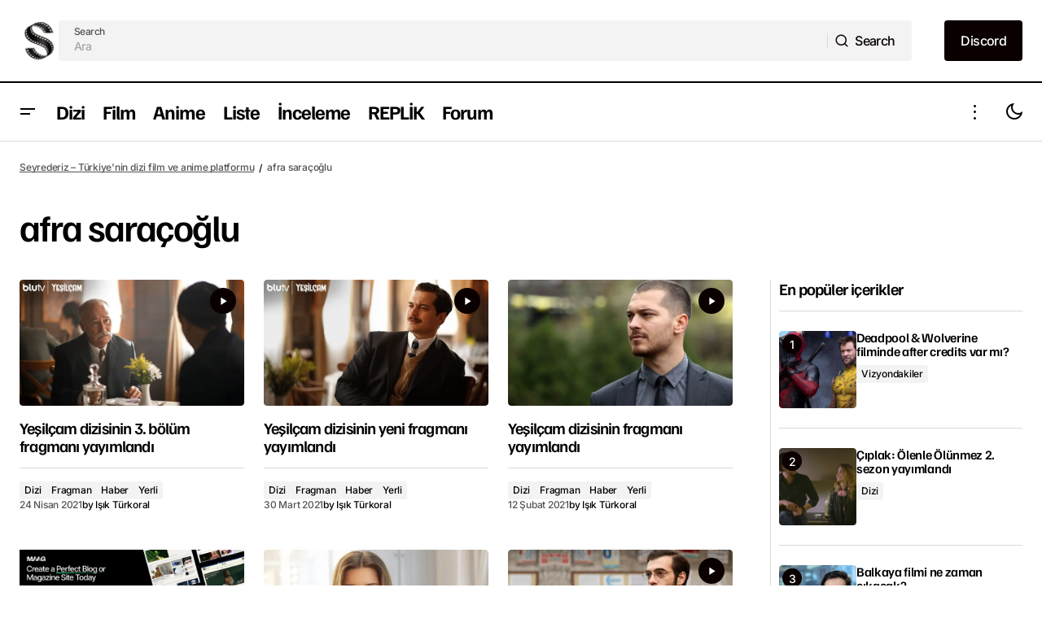

--- FILE ---
content_type: text/html; charset=UTF-8
request_url: https://seyrederiz.com/etiket/afra-saracoglu/
body_size: 34877
content:
<!doctype html>
<html lang="tr" prefix="og: https://ogp.me/ns#">
<head><meta charset="UTF-8" /><script>if(navigator.userAgent.match(/MSIE|Internet Explorer/i)||navigator.userAgent.match(/Trident\/7\..*?rv:11/i)){var href=document.location.href;if(!href.match(/[?&]nowprocket/)){if(href.indexOf("?")==-1){if(href.indexOf("#")==-1){document.location.href=href+"?nowprocket=1"}else{document.location.href=href.replace("#","?nowprocket=1#")}}else{if(href.indexOf("#")==-1){document.location.href=href+"&nowprocket=1"}else{document.location.href=href.replace("#","&nowprocket=1#")}}}}</script><script>(()=>{class RocketLazyLoadScripts{constructor(){this.v="2.0.4",this.userEvents=["keydown","keyup","mousedown","mouseup","mousemove","mouseover","mouseout","touchmove","touchstart","touchend","touchcancel","wheel","click","dblclick","input"],this.attributeEvents=["onblur","onclick","oncontextmenu","ondblclick","onfocus","onmousedown","onmouseenter","onmouseleave","onmousemove","onmouseout","onmouseover","onmouseup","onmousewheel","onscroll","onsubmit"]}async t(){this.i(),this.o(),/iP(ad|hone)/.test(navigator.userAgent)&&this.h(),this.u(),this.l(this),this.m(),this.k(this),this.p(this),this._(),await Promise.all([this.R(),this.L()]),this.lastBreath=Date.now(),this.S(this),this.P(),this.D(),this.O(),this.M(),await this.C(this.delayedScripts.normal),await this.C(this.delayedScripts.defer),await this.C(this.delayedScripts.async),await this.T(),await this.F(),await this.j(),await this.A(),window.dispatchEvent(new Event("rocket-allScriptsLoaded")),this.everythingLoaded=!0,this.lastTouchEnd&&await new Promise(t=>setTimeout(t,500-Date.now()+this.lastTouchEnd)),this.I(),this.H(),this.U(),this.W()}i(){this.CSPIssue=sessionStorage.getItem("rocketCSPIssue"),document.addEventListener("securitypolicyviolation",t=>{this.CSPIssue||"script-src-elem"!==t.violatedDirective||"data"!==t.blockedURI||(this.CSPIssue=!0,sessionStorage.setItem("rocketCSPIssue",!0))},{isRocket:!0})}o(){window.addEventListener("pageshow",t=>{this.persisted=t.persisted,this.realWindowLoadedFired=!0},{isRocket:!0}),window.addEventListener("pagehide",()=>{this.onFirstUserAction=null},{isRocket:!0})}h(){let t;function e(e){t=e}window.addEventListener("touchstart",e,{isRocket:!0}),window.addEventListener("touchend",function i(o){o.changedTouches[0]&&t.changedTouches[0]&&Math.abs(o.changedTouches[0].pageX-t.changedTouches[0].pageX)<10&&Math.abs(o.changedTouches[0].pageY-t.changedTouches[0].pageY)<10&&o.timeStamp-t.timeStamp<200&&(window.removeEventListener("touchstart",e,{isRocket:!0}),window.removeEventListener("touchend",i,{isRocket:!0}),"INPUT"===o.target.tagName&&"text"===o.target.type||(o.target.dispatchEvent(new TouchEvent("touchend",{target:o.target,bubbles:!0})),o.target.dispatchEvent(new MouseEvent("mouseover",{target:o.target,bubbles:!0})),o.target.dispatchEvent(new PointerEvent("click",{target:o.target,bubbles:!0,cancelable:!0,detail:1,clientX:o.changedTouches[0].clientX,clientY:o.changedTouches[0].clientY})),event.preventDefault()))},{isRocket:!0})}q(t){this.userActionTriggered||("mousemove"!==t.type||this.firstMousemoveIgnored?"keyup"===t.type||"mouseover"===t.type||"mouseout"===t.type||(this.userActionTriggered=!0,this.onFirstUserAction&&this.onFirstUserAction()):this.firstMousemoveIgnored=!0),"click"===t.type&&t.preventDefault(),t.stopPropagation(),t.stopImmediatePropagation(),"touchstart"===this.lastEvent&&"touchend"===t.type&&(this.lastTouchEnd=Date.now()),"click"===t.type&&(this.lastTouchEnd=0),this.lastEvent=t.type,t.composedPath&&t.composedPath()[0].getRootNode()instanceof ShadowRoot&&(t.rocketTarget=t.composedPath()[0]),this.savedUserEvents.push(t)}u(){this.savedUserEvents=[],this.userEventHandler=this.q.bind(this),this.userEvents.forEach(t=>window.addEventListener(t,this.userEventHandler,{passive:!1,isRocket:!0})),document.addEventListener("visibilitychange",this.userEventHandler,{isRocket:!0})}U(){this.userEvents.forEach(t=>window.removeEventListener(t,this.userEventHandler,{passive:!1,isRocket:!0})),document.removeEventListener("visibilitychange",this.userEventHandler,{isRocket:!0}),this.savedUserEvents.forEach(t=>{(t.rocketTarget||t.target).dispatchEvent(new window[t.constructor.name](t.type,t))})}m(){const t="return false",e=Array.from(this.attributeEvents,t=>"data-rocket-"+t),i="["+this.attributeEvents.join("],[")+"]",o="[data-rocket-"+this.attributeEvents.join("],[data-rocket-")+"]",s=(e,i,o)=>{o&&o!==t&&(e.setAttribute("data-rocket-"+i,o),e["rocket"+i]=new Function("event",o),e.setAttribute(i,t))};new MutationObserver(t=>{for(const n of t)"attributes"===n.type&&(n.attributeName.startsWith("data-rocket-")||this.everythingLoaded?n.attributeName.startsWith("data-rocket-")&&this.everythingLoaded&&this.N(n.target,n.attributeName.substring(12)):s(n.target,n.attributeName,n.target.getAttribute(n.attributeName))),"childList"===n.type&&n.addedNodes.forEach(t=>{if(t.nodeType===Node.ELEMENT_NODE)if(this.everythingLoaded)for(const i of[t,...t.querySelectorAll(o)])for(const t of i.getAttributeNames())e.includes(t)&&this.N(i,t.substring(12));else for(const e of[t,...t.querySelectorAll(i)])for(const t of e.getAttributeNames())this.attributeEvents.includes(t)&&s(e,t,e.getAttribute(t))})}).observe(document,{subtree:!0,childList:!0,attributeFilter:[...this.attributeEvents,...e]})}I(){this.attributeEvents.forEach(t=>{document.querySelectorAll("[data-rocket-"+t+"]").forEach(e=>{this.N(e,t)})})}N(t,e){const i=t.getAttribute("data-rocket-"+e);i&&(t.setAttribute(e,i),t.removeAttribute("data-rocket-"+e))}k(t){Object.defineProperty(HTMLElement.prototype,"onclick",{get(){return this.rocketonclick||null},set(e){this.rocketonclick=e,this.setAttribute(t.everythingLoaded?"onclick":"data-rocket-onclick","this.rocketonclick(event)")}})}S(t){function e(e,i){let o=e[i];e[i]=null,Object.defineProperty(e,i,{get:()=>o,set(s){t.everythingLoaded?o=s:e["rocket"+i]=o=s}})}e(document,"onreadystatechange"),e(window,"onload"),e(window,"onpageshow");try{Object.defineProperty(document,"readyState",{get:()=>t.rocketReadyState,set(e){t.rocketReadyState=e},configurable:!0}),document.readyState="loading"}catch(t){console.log("WPRocket DJE readyState conflict, bypassing")}}l(t){this.originalAddEventListener=EventTarget.prototype.addEventListener,this.originalRemoveEventListener=EventTarget.prototype.removeEventListener,this.savedEventListeners=[],EventTarget.prototype.addEventListener=function(e,i,o){o&&o.isRocket||!t.B(e,this)&&!t.userEvents.includes(e)||t.B(e,this)&&!t.userActionTriggered||e.startsWith("rocket-")||t.everythingLoaded?t.originalAddEventListener.call(this,e,i,o):(t.savedEventListeners.push({target:this,remove:!1,type:e,func:i,options:o}),"mouseenter"!==e&&"mouseleave"!==e||t.originalAddEventListener.call(this,e,t.savedUserEvents.push,o))},EventTarget.prototype.removeEventListener=function(e,i,o){o&&o.isRocket||!t.B(e,this)&&!t.userEvents.includes(e)||t.B(e,this)&&!t.userActionTriggered||e.startsWith("rocket-")||t.everythingLoaded?t.originalRemoveEventListener.call(this,e,i,o):t.savedEventListeners.push({target:this,remove:!0,type:e,func:i,options:o})}}J(t,e){this.savedEventListeners=this.savedEventListeners.filter(i=>{let o=i.type,s=i.target||window;return e!==o||t!==s||(this.B(o,s)&&(i.type="rocket-"+o),this.$(i),!1)})}H(){EventTarget.prototype.addEventListener=this.originalAddEventListener,EventTarget.prototype.removeEventListener=this.originalRemoveEventListener,this.savedEventListeners.forEach(t=>this.$(t))}$(t){t.remove?this.originalRemoveEventListener.call(t.target,t.type,t.func,t.options):this.originalAddEventListener.call(t.target,t.type,t.func,t.options)}p(t){let e;function i(e){return t.everythingLoaded?e:e.split(" ").map(t=>"load"===t||t.startsWith("load.")?"rocket-jquery-load":t).join(" ")}function o(o){function s(e){const s=o.fn[e];o.fn[e]=o.fn.init.prototype[e]=function(){return this[0]===window&&t.userActionTriggered&&("string"==typeof arguments[0]||arguments[0]instanceof String?arguments[0]=i(arguments[0]):"object"==typeof arguments[0]&&Object.keys(arguments[0]).forEach(t=>{const e=arguments[0][t];delete arguments[0][t],arguments[0][i(t)]=e})),s.apply(this,arguments),this}}if(o&&o.fn&&!t.allJQueries.includes(o)){const e={DOMContentLoaded:[],"rocket-DOMContentLoaded":[]};for(const t in e)document.addEventListener(t,()=>{e[t].forEach(t=>t())},{isRocket:!0});o.fn.ready=o.fn.init.prototype.ready=function(i){function s(){parseInt(o.fn.jquery)>2?setTimeout(()=>i.bind(document)(o)):i.bind(document)(o)}return"function"==typeof i&&(t.realDomReadyFired?!t.userActionTriggered||t.fauxDomReadyFired?s():e["rocket-DOMContentLoaded"].push(s):e.DOMContentLoaded.push(s)),o([])},s("on"),s("one"),s("off"),t.allJQueries.push(o)}e=o}t.allJQueries=[],o(window.jQuery),Object.defineProperty(window,"jQuery",{get:()=>e,set(t){o(t)}})}P(){const t=new Map;document.write=document.writeln=function(e){const i=document.currentScript,o=document.createRange(),s=i.parentElement;let n=t.get(i);void 0===n&&(n=i.nextSibling,t.set(i,n));const c=document.createDocumentFragment();o.setStart(c,0),c.appendChild(o.createContextualFragment(e)),s.insertBefore(c,n)}}async R(){return new Promise(t=>{this.userActionTriggered?t():this.onFirstUserAction=t})}async L(){return new Promise(t=>{document.addEventListener("DOMContentLoaded",()=>{this.realDomReadyFired=!0,t()},{isRocket:!0})})}async j(){return this.realWindowLoadedFired?Promise.resolve():new Promise(t=>{window.addEventListener("load",t,{isRocket:!0})})}M(){this.pendingScripts=[];this.scriptsMutationObserver=new MutationObserver(t=>{for(const e of t)e.addedNodes.forEach(t=>{"SCRIPT"!==t.tagName||t.noModule||t.isWPRocket||this.pendingScripts.push({script:t,promise:new Promise(e=>{const i=()=>{const i=this.pendingScripts.findIndex(e=>e.script===t);i>=0&&this.pendingScripts.splice(i,1),e()};t.addEventListener("load",i,{isRocket:!0}),t.addEventListener("error",i,{isRocket:!0}),setTimeout(i,1e3)})})})}),this.scriptsMutationObserver.observe(document,{childList:!0,subtree:!0})}async F(){await this.X(),this.pendingScripts.length?(await this.pendingScripts[0].promise,await this.F()):this.scriptsMutationObserver.disconnect()}D(){this.delayedScripts={normal:[],async:[],defer:[]},document.querySelectorAll("script[type$=rocketlazyloadscript]").forEach(t=>{t.hasAttribute("data-rocket-src")?t.hasAttribute("async")&&!1!==t.async?this.delayedScripts.async.push(t):t.hasAttribute("defer")&&!1!==t.defer||"module"===t.getAttribute("data-rocket-type")?this.delayedScripts.defer.push(t):this.delayedScripts.normal.push(t):this.delayedScripts.normal.push(t)})}async _(){await this.L();let t=[];document.querySelectorAll("script[type$=rocketlazyloadscript][data-rocket-src]").forEach(e=>{let i=e.getAttribute("data-rocket-src");if(i&&!i.startsWith("data:")){i.startsWith("//")&&(i=location.protocol+i);try{const o=new URL(i).origin;o!==location.origin&&t.push({src:o,crossOrigin:e.crossOrigin||"module"===e.getAttribute("data-rocket-type")})}catch(t){}}}),t=[...new Map(t.map(t=>[JSON.stringify(t),t])).values()],this.Y(t,"preconnect")}async G(t){if(await this.K(),!0!==t.noModule||!("noModule"in HTMLScriptElement.prototype))return new Promise(e=>{let i;function o(){(i||t).setAttribute("data-rocket-status","executed"),e()}try{if(navigator.userAgent.includes("Firefox/")||""===navigator.vendor||this.CSPIssue)i=document.createElement("script"),[...t.attributes].forEach(t=>{let e=t.nodeName;"type"!==e&&("data-rocket-type"===e&&(e="type"),"data-rocket-src"===e&&(e="src"),i.setAttribute(e,t.nodeValue))}),t.text&&(i.text=t.text),t.nonce&&(i.nonce=t.nonce),i.hasAttribute("src")?(i.addEventListener("load",o,{isRocket:!0}),i.addEventListener("error",()=>{i.setAttribute("data-rocket-status","failed-network"),e()},{isRocket:!0}),setTimeout(()=>{i.isConnected||e()},1)):(i.text=t.text,o()),i.isWPRocket=!0,t.parentNode.replaceChild(i,t);else{const i=t.getAttribute("data-rocket-type"),s=t.getAttribute("data-rocket-src");i?(t.type=i,t.removeAttribute("data-rocket-type")):t.removeAttribute("type"),t.addEventListener("load",o,{isRocket:!0}),t.addEventListener("error",i=>{this.CSPIssue&&i.target.src.startsWith("data:")?(console.log("WPRocket: CSP fallback activated"),t.removeAttribute("src"),this.G(t).then(e)):(t.setAttribute("data-rocket-status","failed-network"),e())},{isRocket:!0}),s?(t.fetchPriority="high",t.removeAttribute("data-rocket-src"),t.src=s):t.src="data:text/javascript;base64,"+window.btoa(unescape(encodeURIComponent(t.text)))}}catch(i){t.setAttribute("data-rocket-status","failed-transform"),e()}});t.setAttribute("data-rocket-status","skipped")}async C(t){const e=t.shift();return e?(e.isConnected&&await this.G(e),this.C(t)):Promise.resolve()}O(){this.Y([...this.delayedScripts.normal,...this.delayedScripts.defer,...this.delayedScripts.async],"preload")}Y(t,e){this.trash=this.trash||[];let i=!0;var o=document.createDocumentFragment();t.forEach(t=>{const s=t.getAttribute&&t.getAttribute("data-rocket-src")||t.src;if(s&&!s.startsWith("data:")){const n=document.createElement("link");n.href=s,n.rel=e,"preconnect"!==e&&(n.as="script",n.fetchPriority=i?"high":"low"),t.getAttribute&&"module"===t.getAttribute("data-rocket-type")&&(n.crossOrigin=!0),t.crossOrigin&&(n.crossOrigin=t.crossOrigin),t.integrity&&(n.integrity=t.integrity),t.nonce&&(n.nonce=t.nonce),o.appendChild(n),this.trash.push(n),i=!1}}),document.head.appendChild(o)}W(){this.trash.forEach(t=>t.remove())}async T(){try{document.readyState="interactive"}catch(t){}this.fauxDomReadyFired=!0;try{await this.K(),this.J(document,"readystatechange"),document.dispatchEvent(new Event("rocket-readystatechange")),await this.K(),document.rocketonreadystatechange&&document.rocketonreadystatechange(),await this.K(),this.J(document,"DOMContentLoaded"),document.dispatchEvent(new Event("rocket-DOMContentLoaded")),await this.K(),this.J(window,"DOMContentLoaded"),window.dispatchEvent(new Event("rocket-DOMContentLoaded"))}catch(t){console.error(t)}}async A(){try{document.readyState="complete"}catch(t){}try{await this.K(),this.J(document,"readystatechange"),document.dispatchEvent(new Event("rocket-readystatechange")),await this.K(),document.rocketonreadystatechange&&document.rocketonreadystatechange(),await this.K(),this.J(window,"load"),window.dispatchEvent(new Event("rocket-load")),await this.K(),window.rocketonload&&window.rocketonload(),await this.K(),this.allJQueries.forEach(t=>t(window).trigger("rocket-jquery-load")),await this.K(),this.J(window,"pageshow");const t=new Event("rocket-pageshow");t.persisted=this.persisted,window.dispatchEvent(t),await this.K(),window.rocketonpageshow&&window.rocketonpageshow({persisted:this.persisted})}catch(t){console.error(t)}}async K(){Date.now()-this.lastBreath>45&&(await this.X(),this.lastBreath=Date.now())}async X(){return document.hidden?new Promise(t=>setTimeout(t)):new Promise(t=>requestAnimationFrame(t))}B(t,e){return e===document&&"readystatechange"===t||(e===document&&"DOMContentLoaded"===t||(e===window&&"DOMContentLoaded"===t||(e===window&&"load"===t||e===window&&"pageshow"===t)))}static run(){(new RocketLazyLoadScripts).t()}}RocketLazyLoadScripts.run()})();</script>
	
	<meta name="viewport" content="width=device-width, initial-scale=1" />
	<link rel="profile" href="https://gmpg.org/xfn/11" />

		<style>img:is([sizes="auto" i], [sizes^="auto," i]) { contain-intrinsic-size: 3000px 1500px }</style>
	
<!-- Rank Math PRO tarafından Arama Motoru Optimizasyonu - https://rankmath.com/ -->
<title>etiketi &ndash; Seyrederiz</title>
<meta name="robots" content="follow, noindex"/>
<meta property="og:locale" content="tr_TR" />
<meta property="og:type" content="article" />
<meta property="og:title" content="etiketi &ndash; Seyrederiz" />
<meta property="og:url" content="https://seyrederiz.com/etiket/afra-saracoglu/" />
<meta property="og:site_name" content="Seyrederiz" />
<meta property="article:publisher" content="https://facebook.com/seyrederiz/" />
<meta name="twitter:card" content="summary_large_image" />
<meta name="twitter:title" content="etiketi &ndash; Seyrederiz" />
<meta name="twitter:site" content="@seyrederiz" />
<script type="application/ld+json" class="rank-math-schema-pro">{"@context":"https://schema.org","@graph":[{"@type":"Organization","@id":"https://seyrederiz.com/#organization","name":"Seyrederiz","url":"https://seyrederiz.com","sameAs":["https://facebook.com/seyrederiz/","https://twitter.com/seyrederiz"],"email":"kurumsal@seyrederiz.com","logo":{"@type":"ImageObject","@id":"https://seyrederiz.com/#logo","url":"https://seyrederiz.com/wp-content/uploads/2019/12/seyrederiz-logo-dizi-film-haberleri-black.png","contentUrl":"https://seyrederiz.com/wp-content/uploads/2019/12/seyrederiz-logo-dizi-film-haberleri-black.png","caption":"Seyrederiz","inLanguage":"tr"}},{"@type":"WebSite","@id":"https://seyrederiz.com/#website","url":"https://seyrederiz.com","name":"Seyrederiz","publisher":{"@id":"https://seyrederiz.com/#organization"},"inLanguage":"tr"},{"@type":"BreadcrumbList","@id":"https://seyrederiz.com/etiket/afra-saracoglu/#breadcrumb","itemListElement":[{"@type":"ListItem","position":"1","item":{"@id":"https://seyrederiz.com","name":"Seyrederiz \u2013 T\u00fcrkiye'nin dizi film ve anime platformu"}},{"@type":"ListItem","position":"2","item":{"@id":"https://seyrederiz.com/etiket/afra-saracoglu/","name":"afra sara\u00e7o\u011flu"}}]},{"@type":"CollectionPage","@id":"https://seyrederiz.com/etiket/afra-saracoglu/#webpage","url":"https://seyrederiz.com/etiket/afra-saracoglu/","name":"etiketi &ndash; Seyrederiz","isPartOf":{"@id":"https://seyrederiz.com/#website"},"inLanguage":"tr","breadcrumb":{"@id":"https://seyrederiz.com/etiket/afra-saracoglu/#breadcrumb"}}]}</script>
<!-- /Rank Math WordPress SEO eklentisi -->

<link rel='dns-prefetch' href='//stats.wp.com' />

<link rel='dns-prefetch' href='//www.googletagmanager.com' />

<link rel="alternate" type="application/rss+xml" title="Seyrederiz &raquo; akışı" href="https://seyrederiz.com/feed/" />
<link rel="alternate" type="application/rss+xml" title="Seyrederiz &raquo; yorum akışı" href="https://seyrederiz.com/comments/feed/" />
<link rel="alternate" type="application/rss+xml" title="Seyrederiz &raquo; afra saraçoğlu etiket akışı" href="https://seyrederiz.com/etiket/afra-saracoglu/feed/" />
<script type="rocketlazyloadscript">
window._wpemojiSettings = {"baseUrl":"https:\/\/s.w.org\/images\/core\/emoji\/16.0.1\/72x72\/","ext":".png","svgUrl":"https:\/\/s.w.org\/images\/core\/emoji\/16.0.1\/svg\/","svgExt":".svg","source":{"concatemoji":"https:\/\/seyrederiz.com\/wp-includes\/js\/wp-emoji-release.min.js?ver=d78f5d940d7e7cbf2b3253870652bbe6"}};
/*! This file is auto-generated */
!function(s,n){var o,i,e;function c(e){try{var t={supportTests:e,timestamp:(new Date).valueOf()};sessionStorage.setItem(o,JSON.stringify(t))}catch(e){}}function p(e,t,n){e.clearRect(0,0,e.canvas.width,e.canvas.height),e.fillText(t,0,0);var t=new Uint32Array(e.getImageData(0,0,e.canvas.width,e.canvas.height).data),a=(e.clearRect(0,0,e.canvas.width,e.canvas.height),e.fillText(n,0,0),new Uint32Array(e.getImageData(0,0,e.canvas.width,e.canvas.height).data));return t.every(function(e,t){return e===a[t]})}function u(e,t){e.clearRect(0,0,e.canvas.width,e.canvas.height),e.fillText(t,0,0);for(var n=e.getImageData(16,16,1,1),a=0;a<n.data.length;a++)if(0!==n.data[a])return!1;return!0}function f(e,t,n,a){switch(t){case"flag":return n(e,"\ud83c\udff3\ufe0f\u200d\u26a7\ufe0f","\ud83c\udff3\ufe0f\u200b\u26a7\ufe0f")?!1:!n(e,"\ud83c\udde8\ud83c\uddf6","\ud83c\udde8\u200b\ud83c\uddf6")&&!n(e,"\ud83c\udff4\udb40\udc67\udb40\udc62\udb40\udc65\udb40\udc6e\udb40\udc67\udb40\udc7f","\ud83c\udff4\u200b\udb40\udc67\u200b\udb40\udc62\u200b\udb40\udc65\u200b\udb40\udc6e\u200b\udb40\udc67\u200b\udb40\udc7f");case"emoji":return!a(e,"\ud83e\udedf")}return!1}function g(e,t,n,a){var r="undefined"!=typeof WorkerGlobalScope&&self instanceof WorkerGlobalScope?new OffscreenCanvas(300,150):s.createElement("canvas"),o=r.getContext("2d",{willReadFrequently:!0}),i=(o.textBaseline="top",o.font="600 32px Arial",{});return e.forEach(function(e){i[e]=t(o,e,n,a)}),i}function t(e){var t=s.createElement("script");t.src=e,t.defer=!0,s.head.appendChild(t)}"undefined"!=typeof Promise&&(o="wpEmojiSettingsSupports",i=["flag","emoji"],n.supports={everything:!0,everythingExceptFlag:!0},e=new Promise(function(e){s.addEventListener("DOMContentLoaded",e,{once:!0})}),new Promise(function(t){var n=function(){try{var e=JSON.parse(sessionStorage.getItem(o));if("object"==typeof e&&"number"==typeof e.timestamp&&(new Date).valueOf()<e.timestamp+604800&&"object"==typeof e.supportTests)return e.supportTests}catch(e){}return null}();if(!n){if("undefined"!=typeof Worker&&"undefined"!=typeof OffscreenCanvas&&"undefined"!=typeof URL&&URL.createObjectURL&&"undefined"!=typeof Blob)try{var e="postMessage("+g.toString()+"("+[JSON.stringify(i),f.toString(),p.toString(),u.toString()].join(",")+"));",a=new Blob([e],{type:"text/javascript"}),r=new Worker(URL.createObjectURL(a),{name:"wpTestEmojiSupports"});return void(r.onmessage=function(e){c(n=e.data),r.terminate(),t(n)})}catch(e){}c(n=g(i,f,p,u))}t(n)}).then(function(e){for(var t in e)n.supports[t]=e[t],n.supports.everything=n.supports.everything&&n.supports[t],"flag"!==t&&(n.supports.everythingExceptFlag=n.supports.everythingExceptFlag&&n.supports[t]);n.supports.everythingExceptFlag=n.supports.everythingExceptFlag&&!n.supports.flag,n.DOMReady=!1,n.readyCallback=function(){n.DOMReady=!0}}).then(function(){return e}).then(function(){var e;n.supports.everything||(n.readyCallback(),(e=n.source||{}).concatemoji?t(e.concatemoji):e.wpemoji&&e.twemoji&&(t(e.twemoji),t(e.wpemoji)))}))}((window,document),window._wpemojiSettings);
</script>
<style id='wp-emoji-styles-inline-css'>

	img.wp-smiley, img.emoji {
		display: inline !important;
		border: none !important;
		box-shadow: none !important;
		height: 1em !important;
		width: 1em !important;
		margin: 0 0.07em !important;
		vertical-align: -0.1em !important;
		background: none !important;
		padding: 0 !important;
	}
</style>
<link rel='stylesheet' id='wp-block-library-css' href='https://seyrederiz.com/wp-includes/css/dist/block-library/style.min.css?ver=d78f5d940d7e7cbf2b3253870652bbe6' media='all' />
<style id='classic-theme-styles-inline-css'>
/*! This file is auto-generated */
.wp-block-button__link{color:#fff;background-color:#32373c;border-radius:9999px;box-shadow:none;text-decoration:none;padding:calc(.667em + 2px) calc(1.333em + 2px);font-size:1.125em}.wp-block-file__button{background:#32373c;color:#fff;text-decoration:none}
</style>
<link rel='stylesheet' id='mediaelement-css' href='https://seyrederiz.com/wp-content/cache/background-css/1/seyrederiz.com/wp-includes/js/mediaelement/mediaelementplayer-legacy.min.css?ver=4.2.17&wpr_t=1769122225' media='all' />
<link rel='stylesheet' id='wp-mediaelement-css' href='https://seyrederiz.com/wp-includes/js/mediaelement/wp-mediaelement.min.css?ver=d78f5d940d7e7cbf2b3253870652bbe6' media='all' />
<style id='jetpack-sharing-buttons-style-inline-css'>
.jetpack-sharing-buttons__services-list{display:flex;flex-direction:row;flex-wrap:wrap;gap:0;list-style-type:none;margin:5px;padding:0}.jetpack-sharing-buttons__services-list.has-small-icon-size{font-size:12px}.jetpack-sharing-buttons__services-list.has-normal-icon-size{font-size:16px}.jetpack-sharing-buttons__services-list.has-large-icon-size{font-size:24px}.jetpack-sharing-buttons__services-list.has-huge-icon-size{font-size:36px}@media print{.jetpack-sharing-buttons__services-list{display:none!important}}.editor-styles-wrapper .wp-block-jetpack-sharing-buttons{gap:0;padding-inline-start:0}ul.jetpack-sharing-buttons__services-list.has-background{padding:1.25em 2.375em}
</style>
<style id='global-styles-inline-css'>
:root{--wp--preset--aspect-ratio--square: 1;--wp--preset--aspect-ratio--4-3: 4/3;--wp--preset--aspect-ratio--3-4: 3/4;--wp--preset--aspect-ratio--3-2: 3/2;--wp--preset--aspect-ratio--2-3: 2/3;--wp--preset--aspect-ratio--16-9: 16/9;--wp--preset--aspect-ratio--9-16: 9/16;--wp--preset--color--black: #000000;--wp--preset--color--cyan-bluish-gray: #abb8c3;--wp--preset--color--white: #FFFFFF;--wp--preset--color--pale-pink: #f78da7;--wp--preset--color--vivid-red: #cf2e2e;--wp--preset--color--luminous-vivid-orange: #ff6900;--wp--preset--color--luminous-vivid-amber: #fcb900;--wp--preset--color--light-green-cyan: #7bdcb5;--wp--preset--color--vivid-green-cyan: #00d084;--wp--preset--color--pale-cyan-blue: #8ed1fc;--wp--preset--color--vivid-cyan-blue: #0693e3;--wp--preset--color--vivid-purple: #9b51e0;--wp--preset--color--blue: #59BACC;--wp--preset--color--green: #58AD69;--wp--preset--color--orange: #FFBC49;--wp--preset--color--red: #e32c26;--wp--preset--color--gray-50: #f8f9fa;--wp--preset--color--gray-100: #f8f9fb;--wp--preset--color--gray-200: #E0E0E0;--wp--preset--color--primary: #000000;--wp--preset--color--secondary: #525252;--wp--preset--color--layout: #F3F3F3;--wp--preset--color--border: #D9D9D9;--wp--preset--gradient--vivid-cyan-blue-to-vivid-purple: linear-gradient(135deg,rgba(6,147,227,1) 0%,rgb(155,81,224) 100%);--wp--preset--gradient--light-green-cyan-to-vivid-green-cyan: linear-gradient(135deg,rgb(122,220,180) 0%,rgb(0,208,130) 100%);--wp--preset--gradient--luminous-vivid-amber-to-luminous-vivid-orange: linear-gradient(135deg,rgba(252,185,0,1) 0%,rgba(255,105,0,1) 100%);--wp--preset--gradient--luminous-vivid-orange-to-vivid-red: linear-gradient(135deg,rgba(255,105,0,1) 0%,rgb(207,46,46) 100%);--wp--preset--gradient--very-light-gray-to-cyan-bluish-gray: linear-gradient(135deg,rgb(238,238,238) 0%,rgb(169,184,195) 100%);--wp--preset--gradient--cool-to-warm-spectrum: linear-gradient(135deg,rgb(74,234,220) 0%,rgb(151,120,209) 20%,rgb(207,42,186) 40%,rgb(238,44,130) 60%,rgb(251,105,98) 80%,rgb(254,248,76) 100%);--wp--preset--gradient--blush-light-purple: linear-gradient(135deg,rgb(255,206,236) 0%,rgb(152,150,240) 100%);--wp--preset--gradient--blush-bordeaux: linear-gradient(135deg,rgb(254,205,165) 0%,rgb(254,45,45) 50%,rgb(107,0,62) 100%);--wp--preset--gradient--luminous-dusk: linear-gradient(135deg,rgb(255,203,112) 0%,rgb(199,81,192) 50%,rgb(65,88,208) 100%);--wp--preset--gradient--pale-ocean: linear-gradient(135deg,rgb(255,245,203) 0%,rgb(182,227,212) 50%,rgb(51,167,181) 100%);--wp--preset--gradient--electric-grass: linear-gradient(135deg,rgb(202,248,128) 0%,rgb(113,206,126) 100%);--wp--preset--gradient--midnight: linear-gradient(135deg,rgb(2,3,129) 0%,rgb(40,116,252) 100%);--wp--preset--font-size--small: 13px;--wp--preset--font-size--medium: 20px;--wp--preset--font-size--large: 36px;--wp--preset--font-size--x-large: 42px;--wp--preset--spacing--20: 0.44rem;--wp--preset--spacing--30: 0.67rem;--wp--preset--spacing--40: 1rem;--wp--preset--spacing--50: 1.5rem;--wp--preset--spacing--60: 2.25rem;--wp--preset--spacing--70: 3.38rem;--wp--preset--spacing--80: 5.06rem;--wp--preset--shadow--natural: 6px 6px 9px rgba(0, 0, 0, 0.2);--wp--preset--shadow--deep: 12px 12px 50px rgba(0, 0, 0, 0.4);--wp--preset--shadow--sharp: 6px 6px 0px rgba(0, 0, 0, 0.2);--wp--preset--shadow--outlined: 6px 6px 0px -3px rgba(255, 255, 255, 1), 6px 6px rgba(0, 0, 0, 1);--wp--preset--shadow--crisp: 6px 6px 0px rgba(0, 0, 0, 1);}:root :where(.is-layout-flow) > :first-child{margin-block-start: 0;}:root :where(.is-layout-flow) > :last-child{margin-block-end: 0;}:root :where(.is-layout-flow) > *{margin-block-start: 24px;margin-block-end: 0;}:root :where(.is-layout-constrained) > :first-child{margin-block-start: 0;}:root :where(.is-layout-constrained) > :last-child{margin-block-end: 0;}:root :where(.is-layout-constrained) > *{margin-block-start: 24px;margin-block-end: 0;}:root :where(.is-layout-flex){gap: 24px;}:root :where(.is-layout-grid){gap: 24px;}body .is-layout-flex{display: flex;}.is-layout-flex{flex-wrap: wrap;align-items: center;}.is-layout-flex > :is(*, div){margin: 0;}body .is-layout-grid{display: grid;}.is-layout-grid > :is(*, div){margin: 0;}.has-black-color{color: var(--wp--preset--color--black) !important;}.has-cyan-bluish-gray-color{color: var(--wp--preset--color--cyan-bluish-gray) !important;}.has-white-color{color: var(--wp--preset--color--white) !important;}.has-pale-pink-color{color: var(--wp--preset--color--pale-pink) !important;}.has-vivid-red-color{color: var(--wp--preset--color--vivid-red) !important;}.has-luminous-vivid-orange-color{color: var(--wp--preset--color--luminous-vivid-orange) !important;}.has-luminous-vivid-amber-color{color: var(--wp--preset--color--luminous-vivid-amber) !important;}.has-light-green-cyan-color{color: var(--wp--preset--color--light-green-cyan) !important;}.has-vivid-green-cyan-color{color: var(--wp--preset--color--vivid-green-cyan) !important;}.has-pale-cyan-blue-color{color: var(--wp--preset--color--pale-cyan-blue) !important;}.has-vivid-cyan-blue-color{color: var(--wp--preset--color--vivid-cyan-blue) !important;}.has-vivid-purple-color{color: var(--wp--preset--color--vivid-purple) !important;}.has-blue-color{color: var(--wp--preset--color--blue) !important;}.has-green-color{color: var(--wp--preset--color--green) !important;}.has-orange-color{color: var(--wp--preset--color--orange) !important;}.has-red-color{color: var(--wp--preset--color--red) !important;}.has-gray-50-color{color: var(--wp--preset--color--gray-50) !important;}.has-gray-100-color{color: var(--wp--preset--color--gray-100) !important;}.has-gray-200-color{color: var(--wp--preset--color--gray-200) !important;}.has-primary-color{color: var(--wp--preset--color--primary) !important;}.has-secondary-color{color: var(--wp--preset--color--secondary) !important;}.has-layout-color{color: var(--wp--preset--color--layout) !important;}.has-border-color{color: var(--wp--preset--color--border) !important;}.has-black-background-color{background-color: var(--wp--preset--color--black) !important;}.has-cyan-bluish-gray-background-color{background-color: var(--wp--preset--color--cyan-bluish-gray) !important;}.has-white-background-color{background-color: var(--wp--preset--color--white) !important;}.has-pale-pink-background-color{background-color: var(--wp--preset--color--pale-pink) !important;}.has-vivid-red-background-color{background-color: var(--wp--preset--color--vivid-red) !important;}.has-luminous-vivid-orange-background-color{background-color: var(--wp--preset--color--luminous-vivid-orange) !important;}.has-luminous-vivid-amber-background-color{background-color: var(--wp--preset--color--luminous-vivid-amber) !important;}.has-light-green-cyan-background-color{background-color: var(--wp--preset--color--light-green-cyan) !important;}.has-vivid-green-cyan-background-color{background-color: var(--wp--preset--color--vivid-green-cyan) !important;}.has-pale-cyan-blue-background-color{background-color: var(--wp--preset--color--pale-cyan-blue) !important;}.has-vivid-cyan-blue-background-color{background-color: var(--wp--preset--color--vivid-cyan-blue) !important;}.has-vivid-purple-background-color{background-color: var(--wp--preset--color--vivid-purple) !important;}.has-blue-background-color{background-color: var(--wp--preset--color--blue) !important;}.has-green-background-color{background-color: var(--wp--preset--color--green) !important;}.has-orange-background-color{background-color: var(--wp--preset--color--orange) !important;}.has-red-background-color{background-color: var(--wp--preset--color--red) !important;}.has-gray-50-background-color{background-color: var(--wp--preset--color--gray-50) !important;}.has-gray-100-background-color{background-color: var(--wp--preset--color--gray-100) !important;}.has-gray-200-background-color{background-color: var(--wp--preset--color--gray-200) !important;}.has-primary-background-color{background-color: var(--wp--preset--color--primary) !important;}.has-secondary-background-color{background-color: var(--wp--preset--color--secondary) !important;}.has-layout-background-color{background-color: var(--wp--preset--color--layout) !important;}.has-border-background-color{background-color: var(--wp--preset--color--border) !important;}.has-black-border-color{border-color: var(--wp--preset--color--black) !important;}.has-cyan-bluish-gray-border-color{border-color: var(--wp--preset--color--cyan-bluish-gray) !important;}.has-white-border-color{border-color: var(--wp--preset--color--white) !important;}.has-pale-pink-border-color{border-color: var(--wp--preset--color--pale-pink) !important;}.has-vivid-red-border-color{border-color: var(--wp--preset--color--vivid-red) !important;}.has-luminous-vivid-orange-border-color{border-color: var(--wp--preset--color--luminous-vivid-orange) !important;}.has-luminous-vivid-amber-border-color{border-color: var(--wp--preset--color--luminous-vivid-amber) !important;}.has-light-green-cyan-border-color{border-color: var(--wp--preset--color--light-green-cyan) !important;}.has-vivid-green-cyan-border-color{border-color: var(--wp--preset--color--vivid-green-cyan) !important;}.has-pale-cyan-blue-border-color{border-color: var(--wp--preset--color--pale-cyan-blue) !important;}.has-vivid-cyan-blue-border-color{border-color: var(--wp--preset--color--vivid-cyan-blue) !important;}.has-vivid-purple-border-color{border-color: var(--wp--preset--color--vivid-purple) !important;}.has-blue-border-color{border-color: var(--wp--preset--color--blue) !important;}.has-green-border-color{border-color: var(--wp--preset--color--green) !important;}.has-orange-border-color{border-color: var(--wp--preset--color--orange) !important;}.has-red-border-color{border-color: var(--wp--preset--color--red) !important;}.has-gray-50-border-color{border-color: var(--wp--preset--color--gray-50) !important;}.has-gray-100-border-color{border-color: var(--wp--preset--color--gray-100) !important;}.has-gray-200-border-color{border-color: var(--wp--preset--color--gray-200) !important;}.has-primary-border-color{border-color: var(--wp--preset--color--primary) !important;}.has-secondary-border-color{border-color: var(--wp--preset--color--secondary) !important;}.has-layout-border-color{border-color: var(--wp--preset--color--layout) !important;}.has-border-border-color{border-color: var(--wp--preset--color--border) !important;}.has-vivid-cyan-blue-to-vivid-purple-gradient-background{background: var(--wp--preset--gradient--vivid-cyan-blue-to-vivid-purple) !important;}.has-light-green-cyan-to-vivid-green-cyan-gradient-background{background: var(--wp--preset--gradient--light-green-cyan-to-vivid-green-cyan) !important;}.has-luminous-vivid-amber-to-luminous-vivid-orange-gradient-background{background: var(--wp--preset--gradient--luminous-vivid-amber-to-luminous-vivid-orange) !important;}.has-luminous-vivid-orange-to-vivid-red-gradient-background{background: var(--wp--preset--gradient--luminous-vivid-orange-to-vivid-red) !important;}.has-very-light-gray-to-cyan-bluish-gray-gradient-background{background: var(--wp--preset--gradient--very-light-gray-to-cyan-bluish-gray) !important;}.has-cool-to-warm-spectrum-gradient-background{background: var(--wp--preset--gradient--cool-to-warm-spectrum) !important;}.has-blush-light-purple-gradient-background{background: var(--wp--preset--gradient--blush-light-purple) !important;}.has-blush-bordeaux-gradient-background{background: var(--wp--preset--gradient--blush-bordeaux) !important;}.has-luminous-dusk-gradient-background{background: var(--wp--preset--gradient--luminous-dusk) !important;}.has-pale-ocean-gradient-background{background: var(--wp--preset--gradient--pale-ocean) !important;}.has-electric-grass-gradient-background{background: var(--wp--preset--gradient--electric-grass) !important;}.has-midnight-gradient-background{background: var(--wp--preset--gradient--midnight) !important;}.has-small-font-size{font-size: var(--wp--preset--font-size--small) !important;}.has-medium-font-size{font-size: var(--wp--preset--font-size--medium) !important;}.has-large-font-size{font-size: var(--wp--preset--font-size--large) !important;}.has-x-large-font-size{font-size: var(--wp--preset--font-size--x-large) !important;}
:root :where(.wp-block-pullquote){font-size: 1.5em;line-height: 1.6;}
</style>
<style id='cs-elementor-editor-inline-css'>
:root {  --cs-desktop-container: 1448px; --cs-laptop-container: 1200px; --cs-tablet-container: 992px; --cs-mobile-container: 576px; }
</style>
<link data-minify="1" rel='stylesheet' id='login-with-ajax-css' href='https://seyrederiz.com/wp-content/cache/background-css/1/seyrederiz.com/wp-content/cache/min/1/wp-content/plugins/login-with-ajax/templates/widget.css?ver=1768508552&wpr_t=1769122225' media='all' />
<link rel="stylesheet" href="https://seyrederiz.com/wp-content/cache/fonts/1/google-fonts/css/0/8/9/306aec20e71ab16ac7449bec6952f.css" data-wpr-hosted-gf-parameters="family=Montserrat%3Aital%2Cwght%400%2C300%3B0%2C400%3B0%2C500%3B0%2C600%3B0%2C700%3B1%2C300%3B1%2C400%3B1%2C500%3B1%2C600%3B1%2C700&display=swap&ver=d78f5d940d7e7cbf2b3253870652bbe6"/>
<link rel="stylesheet" href="https://seyrederiz.com/wp-content/cache/fonts/1/google-fonts/css/6/4/d/09953c42d5a3822c215204064dfd9.css" data-wpr-hosted-gf-parameters="family=DM+Sans%3Aital%2Cwght%400%2C300%3B0%2C400%3B0%2C500%3B0%2C600%3B0%2C700%3B1%2C300%3B1%2C400%3B1%2C500%3B1%2C600%3B1%2C700&display=swap&ver=d78f5d940d7e7cbf2b3253870652bbe6"/>
<link rel="stylesheet" href="https://seyrederiz.com/wp-content/cache/fonts/1/google-fonts/css/b/1/5/e71d6ef92a9ab5c51d62bdd3b6551.css" data-wpr-hosted-gf-parameters="family=Rubik%3Aital%2Cwght%400%2C300%3B0%2C400%3B0%2C500%3B0%2C600%3B0%2C700%3B1%2C300%3B1%2C400%3B1%2C500%3B1%2C600%3B1%2C700&display=swap&ver=d78f5d940d7e7cbf2b3253870652bbe6"/>
<link data-minify="1" rel='stylesheet' id='csco-styles-css' href='https://seyrederiz.com/wp-content/cache/min/1/wp-content/themes/maag/style.css?ver=1768508552' media='all' />
<style id='csco-styles-inline-css'>

:root {
	/* Base Font */
	--cs-font-base-family: Inter;
	--cs-font-base-size: 1rem;
	--cs-font-base-weight: 400;
	--cs-font-base-style: normal;
	--cs-font-base-letter-spacing: normal;
	--cs-font-base-line-height: 1.5;

	/* Primary Font */
	--cs-font-primary-family: Inter;
	--cs-font-primary-size: 1rem;
	--cs-font-primary-weight: 500;
	--cs-font-primary-style: normal;
	--cs-font-primary-letter-spacing: -0.04em;
	--cs-font-primary-text-transform: none;
	--cs-font-primary-line-height: 1.4;

	/* Secondary Font */
	--cs-font-secondary-family: Inter;
	--cs-font-secondary-size: 0.75rem;
	--cs-font-secondary-weight: 500;
	--cs-font-secondary-style: normal;
	--cs-font-secondary-letter-spacing: -0.02em;
	--cs-font-secondary-text-transform: none;
	--cs-font-secondary-line-height: 1.2;

	/* Section Headings Font */
	--cs-font-section-headings-family: Familjen Grotesk;
	--cs-font-section-headings-size: 1.25rem;
	--cs-font-section-headings-weight: 600;
	--cs-font-section-headings-style: normal;
	--cs-font-section-headings-letter-spacing: -0.04em;
	--cs-font-section-headings-text-transform: none;
	--cs-font-section-headings-line-height: 1.1;

	/* Post Title Font Size */
	--cs-font-post-title-family: Familjen Grotesk;
	--cs-font-post-title-weight: 700;
	--cs-font-post-title-size: 2.875rem;
	--cs-font-post-title-letter-spacing: -0.04em;
	--cs-font-post-title-text-transform: none;
	--cs-font-post-title-line-height: 1.1;

	/* Post Subbtitle */
	--cs-font-post-subtitle-family: Inter;
	--cs-font-post-subtitle-weight: 500;
	--cs-font-post-subtitle-size: 1rem;
	--cs-font-post-subtitle-letter-spacing: -0.04em;
	--cs-font-post-subtitle-line-height: 1.4;

	/* Post Category Font */
	--cs-font-category-family: Inter;
	--cs-font-category-size: 0.75rem;
	--cs-font-category-weight: 500;
	--cs-font-category-style: normal;
	--cs-font-category-letter-spacing: -0.02em;
	--cs-font-category-text-transform: none;
	--cs-font-category-line-height: 1.2;

	/* Post Meta Font */
	--cs-font-post-meta-family: Inter;
	--cs-font-post-meta-size: 0.75rem;
	--cs-font-post-meta-weight: 500;
	--cs-font-post-meta-style: normal;
	--cs-font-post-meta-letter-spacing: -0.02em;
	--cs-font-post-meta-text-transform: none;
	--cs-font-post-meta-line-height: 1.2;

	/* Post Content */
	--cs-font-post-content-family: Inter;
	--cs-font-post-content-weight: 400;
	--cs-font-post-content-size: 1.25rem;
	--cs-font-post-content-letter-spacing: normal;
	--cs-font-post-content-line-height: 1.8;

	/* Input Font */
	--cs-font-input-family: Inter;
	--cs-font-input-size: 0.875rem;
	--cs-font-input-weight: 500;
	--cs-font-input-style: normal;
	--cs-font-input-line-height: 1.4;
	--cs-font-input-letter-spacing: -0.04em;
	--cs-font-input-text-transform: none;

	/* Entry Title Font Size */
	--cs-font-entry-title-family: Familjen Grotesk;
	--cs-font-entry-title-weight: 600;
	--cs-font-entry-title-style: normal;
	--cs-font-entry-title-letter-spacing: -0.04em;
	--cs-font-entry-title-line-height: 1.1;
	--cs-font-entry-title-text-transform: none;

	/* Entry Excerpt */
	--cs-font-entry-excerpt-family: Inter;
	--cs-font-entry-excerpt-weight: 500;
	--cs-font-entry-excerpt-size: 1rem;
	--cs-font-entry-excerpt-letter-spacing: -0.04em;
	--cs-font-entry-excerpt-line-height: 1.4;

	/* Logos --------------- */

	/* Main Logo */
	--cs-font-main-logo-family: Inter;
	--cs-font-main-logo-size: 1.375rem;
	--cs-font-main-logo-weight: 700;
	--cs-font-main-logo-style: normal;
	--cs-font-main-logo-letter-spacing: -0.02em;
	--cs-font-main-logo-text-transform: none;

	/* Mobile Logo */
	--cs-font-mobile-logo-family: Inter;
	--cs-font-mobile-logo-size: 1.375rem;
	--cs-font-mobile-logo-weight: 700;
	--cs-font-mobile-logo-style: normal;
	--cs-font-mobile-logo-letter-spacing: -0.02em;
	--cs-font-mobile-logo-text-transform: none;

	/* Footer Logo */
	--cs-font-footer-logo-family: Inter;
	--cs-font-footer-logo-size: 1.375rem;
	--cs-font-footer-logo-weight: 700;
	--cs-font-footer-logo-style: normal;
	--cs-font-footer-logo-letter-spacing: -0.02em;
	--cs-font-footer-logo-text-transform: none;

	/* Headings --------------- */

	/* Headings */
	--cs-font-headings-family: Familjen Grotesk;
	--cs-font-headings-weight: 600;
	--cs-font-headings-style: normal;
	--cs-font-headings-line-height: 1.1;
	--cs-font-headings-letter-spacing: -0.04em;
	--cs-font-headings-text-transform: none;

	/* Menu Font --------------- */

	/* Menu */
	/* Used for main top level menu elements. */
	--cs-font-menu-family: Familjen Grotesk;
	--cs-font-menu-size: 1.5rem;
	--cs-font-menu-weight: 700;
	--cs-font-menu-style: normal;
	--cs-font-menu-letter-spacing: -0.04em;
	--cs-font-menu-text-transform: none;
	--cs-font-menu-line-height: 1.1;

	/* Submenu Font */
	/* Used for submenu elements. */
	--cs-font-submenu-family: Inter;
	--cs-font-submenu-size: 1rem;
	--cs-font-submenu-weight: 500;
	--cs-font-submenu-style: normal;
	--cs-font-submenu-letter-spacing: -0.04em;
	--cs-font-submenu-text-transform: none;
	--cs-font-submenu-line-height: 1.4;

	/* Footer Menu */
	--cs-font-footer-menu-family: Familjen Grotesk;
	--cs-font-footer-menu-size: 1.25rem;
	--cs-font-footer-menu-weight: 600;
	--cs-font-footer-menu-style: normal;
	--cs-font-footer-menu-letter-spacing: -0.04em;
	--cs-font-footer-menu-text-transform: none;
	--cs-font-footer-menu-line-height: 1.1;

	/* Footer Submenu Font */
	--cs-font-footer-submenu-family: Inter;
	--cs-font-footer-submenu-size: 1rem;
	--cs-font-footer-submenu-weight: 500;
	--cs-font-footer-submenu-style: normal;
	--cs-font-footer-submenu-letter-spacing: -0.04em;
	--cs-font-footer-submenu-text-transform: none;
	--cs-font-footer-submenu-line-height: 1.2;

	/* Bottombar Menu Font */
	--cs-font-bottombar-menu-family: Inter;
	--cs-font-bottombar-menu-size: 1rem;
	--cs-font-bottombar-menu-weight: 500;
	--cs-font-bottombar-menu-style: normal;
	--cs-font-bottombar-menu-letter-spacing: -0.04em;
	--cs-font-bottombar-menu-text-transform: none;
	--cs-font-bottombar-menu-line-height: 1.2;
}

</style>
<link rel="stylesheet" href="https://seyrederiz.com/wp-content/cache/fonts/1/google-fonts/css/0/0/e/d4fb58ae72745519d891a7afc3b48.css" data-wpr-hosted-gf-parameters="family=Inter%3A400%2C400i%2C700%2C700i%2C500&subset=latin%2Clatin-ext%2Ccyrillic%2Ccyrillic-ext%2Cvietnamese&display=swap&ver=1.0.4"/>
<link rel="stylesheet" href="https://seyrederiz.com/wp-content/cache/fonts/1/google-fonts/css/a/5/9/fd80025c7fd80ea9c22f9f236ab94.css" data-wpr-hosted-gf-parameters="family=Familjen+Grotesk%3A600%2C400%2C400i%2C700%2C700i%2C500%2C500i&subset=latin%2Clatin-ext%2Ccyrillic%2Ccyrillic-ext%2Cvietnamese&display=swap&ver=1.0.4"/>
<style id='cs-customizer-output-styles-inline-css'>
:root{--cs-light-site-background:#FFFFFF;--cs-dark-site-background:#161616;--cs-light-header-background:#FFFFFF;--cs-dark-header-background:#161616;--cs-light-header-submenu-background:#FFFFFF;--cs-dark-header-submenu-background:#161616;--cs-light-header-topbar-background:#F3F3F3;--cs-dark-header-topbar-background:#232323;--cs-light-footer-background:#FFFFFF;--cs-dark-footer-background:#161616;--cs-light-offcanvas-background:#FFFFFF;--cs-dark-offcanvas-background:#161616;--cs-light-layout-background:#F3F3F3;--cs-dark-layout-background:#232323;--cs-light-primary-color:#000000;--cs-dark-primary-color:#FFFFFF;--cs-light-secondary-color:#525252;--cs-dark-secondary-color:#CDCDCD;--cs-light-accent-color:#0a0000;--cs-dark-accent-color:#ffffff;--cs-light-button-background:#0a0000;--cs-dark-button-background:#3e3e3e;--cs-light-button-color:#FFFFFF;--cs-dark-button-color:#FFFFFF;--cs-light-button-hover-background:rgba(10,0,0,0.68);--cs-dark-button-hover-background:#3e3e3e;--cs-light-button-hover-color:#FFFFFF;--cs-dark-button-hover-color:#FFFFFF;--cs-light-border-color:#D9D9D9;--cs-dark-border-color:#343434;--cs-light-overlay-background:#161616;--cs-dark-overlay-background:#161616;--cs-layout-elements-border-radius:4px;--cs-thumbnail-border-radius:4px;--cs-tag-border-radius:2px;--cs-input-border-radius:4px;--cs-button-border-radius:4px;--cs-heading-1-font-size:2.875rem;--cs-heading-2-font-size:2.25rem;--cs-heading-3-font-size:2rem;--cs-heading-4-font-size:1.5rem;--cs-heading-5-font-size:1.25rem;--cs-heading-6-font-size:1rem;--cs-header-initial-height:71px;--cs-header-height:71px;--cs-header-topbar-height:102px;--cs-header-border-width:1px;}:root, [data-scheme="light"]{--cs-light-overlay-background-rgb:22,22,22;}:root, [data-scheme="dark"]{--cs-dark-overlay-background-rgb:22,22,22;}.cs-header-bottombar{--cs-header-bottombar-alignment:flex-start;}.cs-posts-area__home.cs-posts-area__grid{--cs-posts-area-grid-columns:3;--cs-posts-area-grid-column-gap:24px;}.cs-posts-area__home{--cs-posts-area-grid-row-gap:48px;--cs-entry-title-font-size:1.25rem;}.cs-posts-area__archive.cs-posts-area__grid{--cs-posts-area-grid-columns:3;--cs-posts-area-grid-column-gap:24px;}.cs-posts-area__archive{--cs-posts-area-grid-row-gap:48px;--cs-entry-title-font-size:1.25rem;}.cs-posts-area__read-next{--cs-entry-title-font-size:1.25rem;}.cs-search__post-area{--cs-entry-title-font-size:1.25rem;}.cs-burger-menu__post-area{--cs-entry-title-font-size:1.25rem;}.woocommerce-loop-product__title{--cs-entry-title-font-size:1.25rem;}.wc-block-grid__product-title{--cs-entry-title-font-size:1.25rem;}.cs-banner-archive-inside{--cs-banner-width:970px;--cs-banner-label-alignment:left;}.cs-banner-archive-after{--cs-banner-width:970px;--cs-banner-label-alignment:left;}.cs-banner-post-inner{--cs-banner-width:970px;--cs-banner-label-alignment:left;}.cs-banner-post-after{--cs-banner-width:970px;--cs-banner-label-alignment:left;}@media (max-width: 1199.98px){.cs-posts-area__home.cs-posts-area__grid{--cs-posts-area-grid-columns:2;--cs-posts-area-grid-column-gap:24px;}.cs-posts-area__home{--cs-posts-area-grid-row-gap:48px;--cs-entry-title-font-size:1.25rem;}.cs-posts-area__archive.cs-posts-area__grid{--cs-posts-area-grid-columns:2;--cs-posts-area-grid-column-gap:24px;}.cs-posts-area__archive{--cs-posts-area-grid-row-gap:48px;--cs-entry-title-font-size:1.25rem;}.cs-posts-area__read-next{--cs-entry-title-font-size:1.25rem;}.cs-search__post-area{--cs-entry-title-font-size:1.25rem;}.cs-burger-menu__post-area{--cs-entry-title-font-size:1.25rem;}.woocommerce-loop-product__title{--cs-entry-title-font-size:1.25rem;}.wc-block-grid__product-title{--cs-entry-title-font-size:1.25rem;}.cs-banner-archive-inside{--cs-banner-width:970px;}.cs-banner-archive-after{--cs-banner-width:970px;}.cs-banner-post-inner{--cs-banner-width:970px;}.cs-banner-post-after{--cs-banner-width:970px;}}@media (max-width: 991.98px){.cs-posts-area__home.cs-posts-area__grid{--cs-posts-area-grid-columns:2;--cs-posts-area-grid-column-gap:24px;}.cs-posts-area__home{--cs-posts-area-grid-row-gap:32px;--cs-entry-title-font-size:1.25rem;}.cs-posts-area__archive.cs-posts-area__grid{--cs-posts-area-grid-columns:2;--cs-posts-area-grid-column-gap:24px;}.cs-posts-area__archive{--cs-posts-area-grid-row-gap:32px;--cs-entry-title-font-size:1.25rem;}.cs-posts-area__read-next{--cs-entry-title-font-size:1.25rem;}.cs-search__post-area{--cs-entry-title-font-size:1.25rem;}.cs-burger-menu__post-area{--cs-entry-title-font-size:1.25rem;}.woocommerce-loop-product__title{--cs-entry-title-font-size:1.25rem;}.wc-block-grid__product-title{--cs-entry-title-font-size:1.25rem;}.cs-banner-archive-inside{--cs-banner-width:100%;}.cs-banner-archive-after{--cs-banner-width:100%;}.cs-banner-post-inner{--cs-banner-width:100%;}.cs-banner-post-after{--cs-banner-width:100%;}}@media (max-width: 767.98px){.cs-posts-area__home.cs-posts-area__grid{--cs-posts-area-grid-columns:1;--cs-posts-area-grid-column-gap:24px;}.cs-posts-area__home{--cs-posts-area-grid-row-gap:32px;--cs-entry-title-font-size:1.125rem;}.cs-posts-area__archive.cs-posts-area__grid{--cs-posts-area-grid-columns:1;--cs-posts-area-grid-column-gap:24px;}.cs-posts-area__archive{--cs-posts-area-grid-row-gap:32px;--cs-entry-title-font-size:1.125rem;}.cs-posts-area__read-next{--cs-entry-title-font-size:1.125rem;}.cs-search__post-area{--cs-entry-title-font-size:1.125rem;}.cs-burger-menu__post-area{--cs-entry-title-font-size:1.125rem;}.woocommerce-loop-product__title{--cs-entry-title-font-size:1.125rem;}.wc-block-grid__product-title{--cs-entry-title-font-size:1.125rem;}.cs-banner-archive-inside{--cs-banner-width:100%;}.cs-banner-archive-after{--cs-banner-width:100%;}.cs-banner-post-inner{--cs-banner-width:100%;}.cs-banner-post-after{--cs-banner-width:100%;}}
</style>
<style id='rocket-lazyload-inline-css'>
.rll-youtube-player{position:relative;padding-bottom:56.23%;height:0;overflow:hidden;max-width:100%;}.rll-youtube-player:focus-within{outline: 2px solid currentColor;outline-offset: 5px;}.rll-youtube-player iframe{position:absolute;top:0;left:0;width:100%;height:100%;z-index:100;background:0 0}.rll-youtube-player img{bottom:0;display:block;left:0;margin:auto;max-width:100%;width:100%;position:absolute;right:0;top:0;border:none;height:auto;-webkit-transition:.4s all;-moz-transition:.4s all;transition:.4s all}.rll-youtube-player img:hover{-webkit-filter:brightness(75%)}.rll-youtube-player .play{height:100%;width:100%;left:0;top:0;position:absolute;background:var(--wpr-bg-b6a714a5-0bd6-46c5-a1b4-ec95464deabb) no-repeat center;background-color: transparent !important;cursor:pointer;border:none;}.wp-embed-responsive .wp-has-aspect-ratio .rll-youtube-player{position:absolute;padding-bottom:0;width:100%;height:100%;top:0;bottom:0;left:0;right:0}
</style>
<script type="rocketlazyloadscript" data-rocket-src="https://seyrederiz.com/wp-includes/js/jquery/jquery.min.js?ver=3.7.1" id="jquery-core-js" data-rocket-defer defer></script>
<script type="rocketlazyloadscript" data-rocket-src="https://seyrederiz.com/wp-includes/js/jquery/jquery-migrate.min.js?ver=3.4.1" id="jquery-migrate-js" data-rocket-defer defer></script>
<script id="login-with-ajax-js-extra">
var LWA = {"ajaxurl":"https:\/\/seyrederiz.com\/wp-admin\/admin-ajax.php","off":""};
</script>
<script type="rocketlazyloadscript" data-rocket-src="https://seyrederiz.com/wp-content/plugins/login-with-ajax/templates/login-with-ajax.legacy.min.js?ver=4.5.1" id="login-with-ajax-js" data-rocket-defer defer></script>
<script type="rocketlazyloadscript" data-rocket-src="https://seyrederiz.com/wp-content/plugins/login-with-ajax/ajaxify/ajaxify.min.js?ver=4.5.1" id="login-with-ajax-ajaxify-js" data-rocket-defer defer></script>
<link rel="https://api.w.org/" href="https://seyrederiz.com/wp-json/" /><link rel="alternate" title="JSON" type="application/json" href="https://seyrederiz.com/wp-json/wp/v2/tags/3924" /><link rel="EditURI" type="application/rsd+xml" title="RSD" href="https://seyrederiz.com/xmlrpc.php?rsd" />

<meta name="generator" content="Site Kit by Google 1.163.0" /><script type="rocketlazyloadscript">document.createElement( "picture" );if(!window.HTMLPictureElement && document.addEventListener) {window.addEventListener("DOMContentLoaded", function() {var s = document.createElement("script");s.src = "https://seyrederiz.com/wp-content/plugins/webp-express/js/picturefill.min.js";document.body.appendChild(s);});}</script>	<style>img#wpstats{display:none}</style>
		<meta name="generator" content="Elementor 3.32.4; features: e_font_icon_svg, additional_custom_breakpoints; settings: css_print_method-external, google_font-enabled, font_display-auto">
<!-- Yandex.Metrika counter by Yandex Metrica Plugin -->
<script type="rocketlazyloadscript" data-rocket-type="text/javascript">
    (function(m,e,t,r,i,k,a){m[i]=m[i]||function(){(m[i].a=m[i].a||[]).push(arguments)};
        m[i].l=1*new Date();k=e.createElement(t),a=e.getElementsByTagName(t)[0],k.async=1,k.src=r,a.parentNode.insertBefore(k,a)})
    (window, document, "script", "https://mc.yandex.ru/metrika/tag.js", "ym");

    ym(68999845, "init", {
        id:68999845,
        clickmap:true,
        trackLinks:true,
        accurateTrackBounce:true,
        webvisor:true,
	        });
</script>
<noscript><div><img src="https://mc.yandex.ru/watch/68999845" style="position:absolute; left:-9999px;" alt="" /></div></noscript>
<!-- /Yandex.Metrika counter -->
			<style>
				.e-con.e-parent:nth-of-type(n+4):not(.e-lazyloaded):not(.e-no-lazyload),
				.e-con.e-parent:nth-of-type(n+4):not(.e-lazyloaded):not(.e-no-lazyload) * {
					background-image: none !important;
				}
				@media screen and (max-height: 1024px) {
					.e-con.e-parent:nth-of-type(n+3):not(.e-lazyloaded):not(.e-no-lazyload),
					.e-con.e-parent:nth-of-type(n+3):not(.e-lazyloaded):not(.e-no-lazyload) * {
						background-image: none !important;
					}
				}
				@media screen and (max-height: 640px) {
					.e-con.e-parent:nth-of-type(n+2):not(.e-lazyloaded):not(.e-no-lazyload),
					.e-con.e-parent:nth-of-type(n+2):not(.e-lazyloaded):not(.e-no-lazyload) * {
						background-image: none !important;
					}
				}
			</style>
			<link rel="icon" href="https://seyrederiz.com/wp-content/uploads/2025/10/cropped-seyrederiz-favicon-arkaplanli-min-32x32.png" sizes="32x32" />
<link rel="icon" href="https://seyrederiz.com/wp-content/uploads/2025/10/cropped-seyrederiz-favicon-arkaplanli-min-192x192.png" sizes="192x192" />
<link rel="apple-touch-icon" href="https://seyrederiz.com/wp-content/uploads/2025/10/cropped-seyrederiz-favicon-arkaplanli-min-180x180.png" />
<meta name="msapplication-TileImage" content="https://seyrederiz.com/wp-content/uploads/2025/10/cropped-seyrederiz-favicon-arkaplanli-min-270x270.png" />
<style id="yellow-pencil">
/*
	The following CSS codes are created by the YellowPencil plugin.
	https://yellowpencil.waspthemes.com/
*/
.logo-main-wrap-center .tipi-all-c .logo-main a h1 img{width:121px !important;}#page .site-inner #masthead .bg-area .logo-main-wrap-center .tipi-all-c .logo-main a span{font-family:'Montserrat', sans-serif !important;}.logo-footer a img{width:150px;}#masthead .logo-main-wrap-center .tipi-all-c{padding-top:0px;padding-top:0px;}#menu-main-menu .menu-item a{font-size:13px;text-transform:uppercase;word-spacing:6.6px;letter-spacing:1.3px;}.nav-grid .menu-icon-login a{padding-top:15px;}#menu-secondary .menu-item a{font-weight:700;font-size:10px;letter-spacing:0.6px;text-transform:uppercase;}.tipi-vertical-c #secondary-navigation #menu-secondary .menu-item a{font-family:'DM Sans' !important;}#page .site-inner #secondary-wrap .menu-bg-area .tipi-vertical-c #secondary-navigation #menu-secondary .menu-item a{font-family:'DM Sans' !important;}#masthead .logo-main-wrap-center .logo-main-wrap{padding-left:15px;}.logo-main-menu a img{width:145px;display:none;}.logo-main a img{width:223px;height:45px;}.logo-main a span{color:#b7b7b7 !important;font-size:8px;letter-spacing:1.3px;}#page-wrap #contents-wrap #block-wrap-29251 .tipi-row-inner-style .tipi-row-inner-box .preview-review-bot .hentry .preview-mini-wrap .meta .byline .cats a{font-family:'Rubik', sans-serif !important;}.preview-review-bot .cats a{letter-spacing:1.2px;}#page-wrap #contents-wrap #block-wrap-29251 .tipi-row-inner-style .tipi-row-inner-box .preview-review-bot .hentry .preview-mini-wrap .meta .title-wrap .title a{font-family:'Rubik', sans-serif !important;}.preview-review-bot .title a{font-weight:600 !important;font-size:30px !important;}#page-wrap #contents-wrap #block-wrap-29251 .tipi-row-inner-style .tipi-row-inner-box .preview-review-bot .hentry .preview-mini-wrap .meta .byline .author a{font-family:'Rubik', sans-serif !important;}.preview-review-bot .author a{letter-spacing:0.4px;text-transform:none;}.preview-review-bot .meta .flipboard-date{font-weight:400 !important;letter-spacing:0.7px;text-transform:lowercase;text-align:left;font-family: Montserrat !important;}#page-wrap #contents-wrap #block-wrap-29251 .tipi-row-inner-style .tipi-row-inner-box .preview-review-bot .hentry .preview-mini-wrap .meta .byline .date .flipboard-date{font-family:'Montserrat', sans-serif !important;}.footer-widget-bg-area .sidebar .widget-title{text-align:left;margin-bottom:20px;}.footer-widget-bg-area ul li{font-size:13px;line-height:1.4em;}.footer-widget-bg-area .sidebar p{font-size:13px;}.nav-grid .tipi-flex .logo-menu-wrap{display:none;}#menu-main-menu .menu-item .menu .menu-wrap > .sub-menu{background-color:#141414;}#menu-main-menu .sub-menu ul{background-color:#141414;}@media (max-width:1019px){.logo-mob-wrap a img{width:204px;}}@media (max-width:767px){.logo-mob-wrap a img{width:216px;}}@media (max-width:600px){#mob-menu-wrap a img{width:84px;}}@media (max-width:599px){.logo-mob-wrap a img{width:196px;}}@media (max-width:480px){#block-wrap-60311 .tipi-row-inner-style{padding-top:0px;padding-bottom:0px;}#block-wrap-63940 .tipi-row-inner-style{padding-bottom:0px;}.logo-mob-wrap a img{width:155px;}}@media (min-width:1020px){#trending-secondary{padding-left:15px;padding-right:15px;}#mode__wrap{padding-left:5px;}.nav-grid .menu-icon-login a{padding-left:15px !important;padding-right:15px !important;}.nav-grid .menu-icon-slide a{padding-left:15px !important;padding-right:15px !important;}#masthead .logo-main-wrap-center .logo-main-wrap{padding-top:30px;padding-bottom:45px;padding-left:30px;}.mailster-form-3 .mailster-form-info.error{background: #bf4d4d;font-size: 10px;position: relative;top: -48px;}.footer-widget-bg-area .sidebar .widget-title{font-size:13px;}}
</style><noscript><style id="rocket-lazyload-nojs-css">.rll-youtube-player, [data-lazy-src]{display:none !important;}</style></noscript><style id="wpr-lazyload-bg-container"></style><style id="wpr-lazyload-bg-exclusion"></style>
<noscript>
<style id="wpr-lazyload-bg-nostyle">.mejs-overlay-button{--wpr-bg-7c2e8c9d-541b-423c-b16f-a01ba7065a44: url('https://seyrederiz.com/wp-includes/js/mediaelement/mejs-controls.svg');}.mejs-overlay-loading-bg-img{--wpr-bg-419fcd70-818e-4abc-99e2-6fd7276b1c9d: url('https://seyrederiz.com/wp-includes/js/mediaelement/mejs-controls.svg');}.mejs-button>button{--wpr-bg-e0f6104c-c1a5-44b9-90ac-24871eeb0850: url('https://seyrederiz.com/wp-includes/js/mediaelement/mejs-controls.svg');}.lwa-loading{--wpr-bg-56512676-b6b5-419a-b65b-36d1b926c1cb: url('https://seyrederiz.com/wp-content/plugins/login-with-ajax/templates/loading.gif');}.rll-youtube-player .play{--wpr-bg-b6a714a5-0bd6-46c5-a1b4-ec95464deabb: url('https://seyrederiz.com/wp-content/plugins/wp-rocket/assets/img/youtube.png');}</style>
</noscript>
<script type="application/javascript">const rocket_pairs = [{"selector":".mejs-overlay-button","style":".mejs-overlay-button{--wpr-bg-7c2e8c9d-541b-423c-b16f-a01ba7065a44: url('https:\/\/seyrederiz.com\/wp-includes\/js\/mediaelement\/mejs-controls.svg');}","hash":"7c2e8c9d-541b-423c-b16f-a01ba7065a44","url":"https:\/\/seyrederiz.com\/wp-includes\/js\/mediaelement\/mejs-controls.svg"},{"selector":".mejs-overlay-loading-bg-img","style":".mejs-overlay-loading-bg-img{--wpr-bg-419fcd70-818e-4abc-99e2-6fd7276b1c9d: url('https:\/\/seyrederiz.com\/wp-includes\/js\/mediaelement\/mejs-controls.svg');}","hash":"419fcd70-818e-4abc-99e2-6fd7276b1c9d","url":"https:\/\/seyrederiz.com\/wp-includes\/js\/mediaelement\/mejs-controls.svg"},{"selector":".mejs-button>button","style":".mejs-button>button{--wpr-bg-e0f6104c-c1a5-44b9-90ac-24871eeb0850: url('https:\/\/seyrederiz.com\/wp-includes\/js\/mediaelement\/mejs-controls.svg');}","hash":"e0f6104c-c1a5-44b9-90ac-24871eeb0850","url":"https:\/\/seyrederiz.com\/wp-includes\/js\/mediaelement\/mejs-controls.svg"},{"selector":".lwa-loading","style":".lwa-loading{--wpr-bg-56512676-b6b5-419a-b65b-36d1b926c1cb: url('https:\/\/seyrederiz.com\/wp-content\/plugins\/login-with-ajax\/templates\/loading.gif');}","hash":"56512676-b6b5-419a-b65b-36d1b926c1cb","url":"https:\/\/seyrederiz.com\/wp-content\/plugins\/login-with-ajax\/templates\/loading.gif"},{"selector":".rll-youtube-player .play","style":".rll-youtube-player .play{--wpr-bg-b6a714a5-0bd6-46c5-a1b4-ec95464deabb: url('https:\/\/seyrederiz.com\/wp-content\/plugins\/wp-rocket\/assets\/img\/youtube.png');}","hash":"b6a714a5-0bd6-46c5-a1b4-ec95464deabb","url":"https:\/\/seyrederiz.com\/wp-content\/plugins\/wp-rocket\/assets\/img\/youtube.png"}]; const rocket_excluded_pairs = [];</script><meta name="generator" content="WP Rocket 3.20.0.1" data-wpr-features="wpr_lazyload_css_bg_img wpr_delay_js wpr_defer_js wpr_minify_js wpr_lazyload_images wpr_lazyload_iframes wpr_image_dimensions wpr_minify_css wpr_preload_links wpr_host_fonts_locally" /></head>

<body class="archive tag tag-afra-saracoglu tag-3924 wp-embed-responsive wp-theme-maag non-logged-in cs-page-layout-right cs-navbar-smart-enabled cs-sticky-sidebar-enabled cs-stick-last elementor-default elementor-kit-26579" data-scheme='light'>

<div data-rocket-location-hash="674b842c52c7414b3e2fbcbbc985d95a" class="cs-wrapper">

	
	
	<div data-rocket-location-hash="957925aad31a77f32ea95fa1573f2315" class="cs-site-overlay"></div>

	<div data-rocket-location-hash="752ea7205fc355cad7afe927b8b8f308" class="cs-offcanvas" data-scheme="light">

		<div data-rocket-location-hash="573aa719ae211d6cd622a2435f12a650" class="cs-offcanvas__header">
			
			<div class="cs-offcanvas__close-toggle" role="button" aria-label="Close mobile menu button">
				<i class="cs-icon cs-icon-x"></i>
			</div>

					<div role="button" class="cs-header__toggle-labeled cs-header__toggle-labeled cs-header__scheme-toggle cs-site-scheme-toggle" aria-label="Scheme Toggle">
			<span class="cs-header__scheme-toggle-icons">
				<i class="cs-header__scheme-toggle-icon cs-icon cs-icon-light-mode"></i>
				<i class="cs-header__scheme-toggle-icon cs-icon cs-icon-dark-mode"></i>
			</span>
			<span class="cs-header__toggle-label">
				<span class="cs-display-only-light">Dark Mode</span>
				<span class="cs-display-only-dark">Light Mode</span>
			</span>
		</div>
		
					</div>

		<aside class="cs-offcanvas__sidebar">
			<div class="cs-offcanvas__inner cs-offcanvas__area cs-widget-area cs-container">

				<div class="widget widget_nav_menu"><div class="menu-ana-menu-container"><ul id="menu-ana-menu" class="menu"><li id="menu-item-79" class="menu-item menu-item-type-custom menu-item-object-custom menu-item-has-children menu-item-79"><a href="/dizi">Dizi</a>
<ul class="sub-menu">
	<li id="menu-item-11328" class="menu-item menu-item-type-post_type menu-item-object-page menu-item-has-children menu-item-11328"><a href="https://seyrederiz.com/diziler-2/dizi-haberleri/">Haberler</a>
	<ul class="sub-menu">
		<li id="menu-item-11330" class="menu-item menu-item-type-post_type menu-item-object-page menu-item-11330"><a href="https://seyrederiz.com/diziler-2/dizi-haberleri/yerli-dizi-haberleri/">Yerli</a></li>
		<li id="menu-item-11329" class="menu-item menu-item-type-post_type menu-item-object-page menu-item-11329"><a href="https://seyrederiz.com/diziler-2/dizi-haberleri/yabanci-dizi-haberleri/">Yabancı</a></li>
	</ul>
</li>
	<li id="menu-item-11310" class="menu-item menu-item-type-post_type menu-item-object-page menu-item-11310"><a href="https://seyrederiz.com/diziler-2/fragmanlar/">Fragmanlar</a></li>
	<li id="menu-item-11312" class="menu-item menu-item-type-post_type menu-item-object-page menu-item-11312"><a href="https://seyrederiz.com/diziler-2/incelemeler/">İncelemeler</a></li>
	<li id="menu-item-11313" class="menu-item menu-item-type-post_type menu-item-object-page menu-item-11313"><a href="https://seyrederiz.com/diziler-2/listeler/">Listeler</a></li>
	<li id="menu-item-11314" class="menu-item menu-item-type-post_type menu-item-object-page menu-item-11314"><a href="https://seyrederiz.com/diziler-2/oneriler/">Öneriler</a></li>
	<li id="menu-item-11315" class="menu-item menu-item-type-post_type menu-item-object-page menu-item-11315"><a href="https://seyrederiz.com/diziler-2/replikler/">Replikler</a></li>
</ul>
</li>
<li id="menu-item-80" class="menu-item menu-item-type-custom menu-item-object-custom menu-item-has-children menu-item-80"><a href="/film">Film</a>
<ul class="sub-menu">
	<li id="menu-item-11317" class="menu-item menu-item-type-post_type menu-item-object-page menu-item-11317"><a href="https://seyrederiz.com/filmler-2/film-haberleri/">Haberler</a></li>
	<li id="menu-item-11316" class="menu-item menu-item-type-post_type menu-item-object-page menu-item-11316"><a href="https://seyrederiz.com/filmler-2/fragmanlar/">Fragmanlar</a></li>
	<li id="menu-item-11318" class="menu-item menu-item-type-post_type menu-item-object-page menu-item-11318"><a href="https://seyrederiz.com/filmler-2/incelemeler/">İncelemeler</a></li>
	<li id="menu-item-11319" class="menu-item menu-item-type-post_type menu-item-object-page menu-item-11319"><a href="https://seyrederiz.com/filmler-2/listeler/">Listeler</a></li>
	<li id="menu-item-11320" class="menu-item menu-item-type-post_type menu-item-object-page menu-item-11320"><a href="https://seyrederiz.com/filmler-2/oneriler/">Öneriler</a></li>
	<li id="menu-item-11321" class="menu-item menu-item-type-post_type menu-item-object-page menu-item-11321"><a href="https://seyrederiz.com/filmler-2/film-replikleri/">Replikler</a></li>
</ul>
</li>
<li id="menu-item-81" class="menu-item menu-item-type-custom menu-item-object-custom menu-item-81"><a href="/anime">Anime</a></li>
<li id="menu-item-23364" class="menu-item menu-item-type-custom menu-item-object-custom menu-item-23364"><a href="/listeler">Liste</a></li>
<li id="menu-item-82" class="menu-item menu-item-type-custom menu-item-object-custom menu-item-82"><a href="/inceleme">İnceleme</a></li>
<li id="menu-item-11332" class="menu-item menu-item-type-custom menu-item-object-custom menu-item-11332"><a href="/replikler">REPLİK</a></li>
<li id="menu-item-83" class="menu-item menu-item-type-custom menu-item-object-custom menu-item-83"><a href="https://forum.denince.net/seyrederiz">Forum</a></li>
</ul></div></div>
				<div class="cs-offcanvas__bottombar">
																	<div class="cs-subscribe">
			<div class="cs-subscribe__content">

									<div class="cs-subscribe__header">
						<h2 class="cs-subscribe__heading">
							Dizi, film ve animelerle ilgili gündemi kaçırmayın						</h2>
					</div>
				
									<form class="cs-subscribe__form" action="/" method="post" name="mc-embedded-subscribe-form" class="validate" target="_blank" novalidate="novalidate">
						<div class="cs-form-group cs-subscribe__form-group" data-scheme="light">
							<label for="EMAIL">
								E-mail							</label>
							<input type="email" placeholder="E-mail" name="EMAIL" required>
							<button type="submit" value="Subscribe" aria-label="Subscribe" name="subscribe" class="cs-button-animated">
								<i class="cs-icon cs-icon-send"></i>
								<span>
									<span>Subscribe</span>
									<span>Subscribe</span>
								</span>
							</button>
						</div>
						<div class="cs-subscribe__form-response clear" id="mce-responses">
							<div class="response" id="mce-error-response" style="display:none"></div>
							<div class="response" id="mce-success-response" style="display:none"></div>
						</div>

													<div class="cs-subscribe__form-description">
								Abone ol butonuna tıklayarak <a href="/">Gizlilik Politikası</a> ve <a href="/">Kullanım Koşulları</a> için onay vermiş sayılırsınız.							</div>
											</form>
				
			</div>
		</div>
						</div>
			</div>
		</aside>

	</div>
	
	<div data-rocket-location-hash="8b9a0a44736fb8335bb455261eae858b" id="page" class="cs-site">

		
		<div data-rocket-location-hash="5ed2e336a1ef0d03c3c4444fb064616e" class="cs-site-inner">

			
			
<div class="cs-header-topbar cs-header-topbar-four">
	<div class="cs-header-topbar__main">
		<div class="cs-container">
			<div class="cs-header-topbar__inner">
				<div class="cs-header__col cs-col-left">
							<div class="cs-logo">
			<a class="cs-header__logo cs-logo-default " href="https://seyrederiz.com/">
				<picture><source data-lazy-srcset="https://seyrederiz.com/wp-content/webp-express/webp-images/uploads/2025/10/seyrederiz-logo-yeni-siyah-min.png.webp" type="image/webp"><img src="data:image/svg+xml,%3Csvg%20xmlns='http://www.w3.org/2000/svg'%20viewBox='0%200%2050%2050'%3E%3C/svg%3E" alt="Seyrederiz" width="50" height="50" class="webpexpress-processed" data-lazy-src="https://seyrederiz.com/wp-content/uploads/2025/10/seyrederiz-logo-yeni-siyah-min.png"><noscript><img loading="lazy" src="https://seyrederiz.com/wp-content/uploads/2025/10/seyrederiz-logo-yeni-siyah-min.png" alt="Seyrederiz" width="50" height="50" class="webpexpress-processed"></noscript></picture>			</a>

									<a class="cs-header__logo cs-logo-dark " href="https://seyrederiz.com/">
							<picture><source data-lazy-srcset="https://seyrederiz.com/wp-content/webp-express/webp-images/uploads/2025/10/seyrederiz-yeni-logo-beyaz-min.png.webp" type="image/webp"><img src="data:image/svg+xml,%3Csvg%20xmlns='http://www.w3.org/2000/svg'%20viewBox='0%200%2050%2050'%3E%3C/svg%3E" alt="Seyrederiz" width="50" height="50" class="webpexpress-processed" data-lazy-src="https://seyrederiz.com/wp-content/uploads/2025/10/seyrederiz-yeni-logo-beyaz-min.png"><noscript><img loading="lazy" src="https://seyrederiz.com/wp-content/uploads/2025/10/seyrederiz-yeni-logo-beyaz-min.png" alt="Seyrederiz" width="50" height="50" class="webpexpress-processed"></noscript></picture>						</a>
							</div>
							
<div class="cs-header__search">
	<div class="cs-search__form-container">
		
<form role="search" method="get" class="cs-search__form" action="https://seyrederiz.com/">
	<div class="cs-form-group cs-search__form-group" data-scheme="light">
		<label for="s">
			Search		</label>

		<input required class="cs-search__input" type="search" value="" name="s" placeholder="Ara" role="searchbox">

		<button class="cs-button-animated cs-search__submit" aria-label="Search" type="submit">
			<i class="cs-icon cs-icon-search"></i>
			<span>
				<span>Search</span>
				<span>Search</span>
			</span>
		</button>
	</div>
</form>
	</div>

	<div class="cs-header__search-inner">
					<div class="cs-search__popular cs-entry__post-meta">
				<div class="cs-search__popular-header">
					Popular Searches				</div>
				<ul class="cs-search__popular-categories post-categories">
											<li>
							<a href="https://seyrederiz.com/kategori/vizyondakiler/animasyon/" rel="category tag">
								Animasyon							</a>
						</li>
											<li>
							<a href="https://seyrederiz.com/kategori/haber/anime-haberleri/" rel="category tag">
								Anime							</a>
						</li>
											<li>
							<a href="https://seyrederiz.com/kategori/inceleme/anime-incelemeleri/" rel="category tag">
								Anime							</a>
						</li>
											<li>
							<a href="https://seyrederiz.com/kategori/vizyondakiler/biyografi-vizyondakiler/" rel="category tag">
								Biyografi							</a>
						</li>
											<li>
							<a href="https://seyrederiz.com/kategori/haber/film-haberleri/biyografi/" rel="category tag">
								Biyografi							</a>
						</li>
											<li>
							<a href="https://seyrederiz.com/kategori/haber/dizi-haberleri/" rel="category tag">
								Dizi							</a>
						</li>
											<li>
							<a href="https://seyrederiz.com/kategori/inceleme/dizi-incelemeleri/" rel="category tag">
								Dizi							</a>
						</li>
											<li>
							<a href="https://seyrederiz.com/kategori/vizyondakiler/dram/" rel="category tag">
								Dram							</a>
						</li>
											<li>
							<a href="https://seyrederiz.com/kategori/replik/film/" rel="category tag">
								Film							</a>
						</li>
											<li>
							<a href="https://seyrederiz.com/kategori/haber/film-haberleri/" rel="category tag">
								Film							</a>
						</li>
											<li>
							<a href="https://seyrederiz.com/kategori/inceleme/film-incelemeleri/" rel="category tag">
								Film							</a>
						</li>
											<li>
							<a href="https://seyrederiz.com/kategori/fragman/" rel="category tag">
								Fragman							</a>
						</li>
											<li>
							<a href="https://seyrederiz.com/kategori/haber/" rel="category tag">
								Haber							</a>
						</li>
											<li>
							<a href="https://seyrederiz.com/kategori/inceleme/" rel="category tag">
								İnceleme							</a>
						</li>
											<li>
							<a href="https://seyrederiz.com/kategori/izleme-sirasi/" rel="category tag">
								İzleme Sırası							</a>
						</li>
											<li>
							<a href="https://seyrederiz.com/kategori/kimdir/" rel="category tag">
								Kimdir?							</a>
						</li>
											<li>
							<a href="https://seyrederiz.com/kategori/liste/" rel="category tag">
								Liste							</a>
						</li>
											<li>
							<a href="https://seyrederiz.com/kategori/oneri/" rel="category tag">
								Öneri							</a>
						</li>
											<li>
							<a href="https://seyrederiz.com/kategori/replik/" rel="category tag">
								Replik							</a>
						</li>
											<li>
							<a href="https://seyrederiz.com/kategori/roportaj/" rel="category tag">
								Röportaj							</a>
						</li>
											<li>
							<a href="https://seyrederiz.com/kategori/tartisma/" rel="category tag">
								Tartışma							</a>
						</li>
											<li>
							<a href="https://seyrederiz.com/kategori/vizyondakiler/" rel="category tag">
								Vizyondakiler							</a>
						</li>
											<li>
							<a href="https://seyrederiz.com/kategori/haber/dizi-haberleri/yabanci-dizi-haberleri/" rel="category tag">
								Yabancı							</a>
						</li>
											<li>
							<a href="https://seyrederiz.com/kategori/haber/dizi-haberleri/yerli-dizi-haberleri/" rel="category tag">
								Yerli							</a>
						</li>
									</ul>
			</div>
							<div class="cs-posts-area__outer">
									<div class="cs-posts-area__header">
						Popüler içerikler					</div>
								<div class="cs-search__post-area cs-posts-area__main cs-posts-area__grid">
					
<article class="post-26540 post type-post status-publish format-standard has-post-thumbnail category-vizyondakiler tag-deadpool tag-deadpool-wolverine tag-wolverine cs-entry cs-video-wrap">

	<div class="cs-entry__outer">
					<div class="cs-entry__inner cs-entry__thumbnail cs-entry__overlay cs-overlay-ratio cs-ratio-landscape-16-9" data-scheme="inverse">

				<div class="cs-overlay-background">
					<picture><source data-lazy-srcset="https://seyrederiz.com/wp-content/webp-express/webp-images/uploads/2024/07/deadpool-and-wolverine-header-scaled-1.jpg.webp 2560w, https://seyrederiz.com/wp-content/webp-express/webp-images/uploads/2024/07/deadpool-and-wolverine-header-scaled-1-831x467.jpg.webp 831w, https://seyrederiz.com/wp-content/webp-express/webp-images/uploads/2024/07/deadpool-and-wolverine-header-scaled-1-1536x864.jpg.webp 1536w, https://seyrederiz.com/wp-content/webp-express/webp-images/uploads/2024/07/deadpool-and-wolverine-header-scaled-1-2048x1152.jpg.webp 2048w, https://seyrederiz.com/wp-content/webp-express/webp-images/uploads/2024/07/deadpool-and-wolverine-header-scaled-1-500x281.jpg.webp 500w, https://seyrederiz.com/wp-content/webp-express/webp-images/uploads/2024/07/deadpool-and-wolverine-header-scaled-1-293x165.jpg.webp 293w, https://seyrederiz.com/wp-content/webp-express/webp-images/uploads/2024/07/deadpool-and-wolverine-header-scaled-1-770x433.jpg.webp 770w, https://seyrederiz.com/wp-content/webp-express/webp-images/uploads/2024/07/deadpool-and-wolverine-header-scaled-1-1400x788.jpg.webp 1400w" sizes="(max-width: 95px) 100vw, 95px" type="image/webp"><img width="95" height="53" src="data:image/svg+xml,%3Csvg%20xmlns='http://www.w3.org/2000/svg'%20viewBox='0%200%2095%2053'%3E%3C/svg%3E" class="attachment-csco-small size-csco-small wp-post-image webpexpress-processed" alt="deadpool and wolverine header scaled 1" decoding="async" data-lazy-srcset="https://seyrederiz.com/wp-content/uploads/2024/07/deadpool-and-wolverine-header-scaled-1.jpg 2560w, https://seyrederiz.com/wp-content/uploads/2024/07/deadpool-and-wolverine-header-scaled-1-831x467.jpg 831w, https://seyrederiz.com/wp-content/uploads/2024/07/deadpool-and-wolverine-header-scaled-1-1536x864.jpg 1536w, https://seyrederiz.com/wp-content/uploads/2024/07/deadpool-and-wolverine-header-scaled-1-2048x1152.jpg 2048w, https://seyrederiz.com/wp-content/uploads/2024/07/deadpool-and-wolverine-header-scaled-1-500x281.jpg 500w, https://seyrederiz.com/wp-content/uploads/2024/07/deadpool-and-wolverine-header-scaled-1-293x165.jpg 293w, https://seyrederiz.com/wp-content/uploads/2024/07/deadpool-and-wolverine-header-scaled-1-770x433.jpg 770w, https://seyrederiz.com/wp-content/uploads/2024/07/deadpool-and-wolverine-header-scaled-1-1400x788.jpg 1400w" data-lazy-sizes="(max-width: 95px) 100vw, 95px" title="Deadpool & Wolverine filminde after credits var mı? 1" data-lazy-src="https://seyrederiz.com/wp-content/uploads/2024/07/deadpool-and-wolverine-header-scaled-1.jpg"><noscript><img loading="lazy" width="95" height="53" src="https://seyrederiz.com/wp-content/uploads/2024/07/deadpool-and-wolverine-header-scaled-1.jpg" class="attachment-csco-small size-csco-small wp-post-image webpexpress-processed" alt="deadpool and wolverine header scaled 1" decoding="async" srcset="https://seyrederiz.com/wp-content/uploads/2024/07/deadpool-and-wolverine-header-scaled-1.jpg 2560w, https://seyrederiz.com/wp-content/uploads/2024/07/deadpool-and-wolverine-header-scaled-1-831x467.jpg 831w, https://seyrederiz.com/wp-content/uploads/2024/07/deadpool-and-wolverine-header-scaled-1-1536x864.jpg 1536w, https://seyrederiz.com/wp-content/uploads/2024/07/deadpool-and-wolverine-header-scaled-1-2048x1152.jpg 2048w, https://seyrederiz.com/wp-content/uploads/2024/07/deadpool-and-wolverine-header-scaled-1-500x281.jpg 500w, https://seyrederiz.com/wp-content/uploads/2024/07/deadpool-and-wolverine-header-scaled-1-293x165.jpg 293w, https://seyrederiz.com/wp-content/uploads/2024/07/deadpool-and-wolverine-header-scaled-1-770x433.jpg 770w, https://seyrederiz.com/wp-content/uploads/2024/07/deadpool-and-wolverine-header-scaled-1-1400x788.jpg 1400w" sizes="(max-width: 95px) 100vw, 95px" title="Deadpool & Wolverine filminde after credits var mı? 1"></noscript></picture>					<picture><source data-lazy-srcset="https://seyrederiz.com/wp-content/webp-express/webp-images/uploads/2024/07/deadpool-and-wolverine-header-scaled-1.jpg.webp 2560w, https://seyrederiz.com/wp-content/webp-express/webp-images/uploads/2024/07/deadpool-and-wolverine-header-scaled-1-831x467.jpg.webp 831w, https://seyrederiz.com/wp-content/webp-express/webp-images/uploads/2024/07/deadpool-and-wolverine-header-scaled-1-1536x864.jpg.webp 1536w, https://seyrederiz.com/wp-content/webp-express/webp-images/uploads/2024/07/deadpool-and-wolverine-header-scaled-1-2048x1152.jpg.webp 2048w, https://seyrederiz.com/wp-content/webp-express/webp-images/uploads/2024/07/deadpool-and-wolverine-header-scaled-1-500x281.jpg.webp 500w, https://seyrederiz.com/wp-content/webp-express/webp-images/uploads/2024/07/deadpool-and-wolverine-header-scaled-1-293x165.jpg.webp 293w, https://seyrederiz.com/wp-content/webp-express/webp-images/uploads/2024/07/deadpool-and-wolverine-header-scaled-1-770x433.jpg.webp 770w, https://seyrederiz.com/wp-content/webp-express/webp-images/uploads/2024/07/deadpool-and-wolverine-header-scaled-1-1400x788.jpg.webp 1400w" sizes="(max-width: 527px) 100vw, 527px" type="image/webp"><img width="527" height="297" src="data:image/svg+xml,%3Csvg%20xmlns='http://www.w3.org/2000/svg'%20viewBox='0%200%20527%20297'%3E%3C/svg%3E" class="attachment-csco-thumbnail size-csco-thumbnail wp-post-image webpexpress-processed" alt="deadpool and wolverine header scaled 1" decoding="async" data-lazy-srcset="https://seyrederiz.com/wp-content/uploads/2024/07/deadpool-and-wolverine-header-scaled-1.jpg 2560w, https://seyrederiz.com/wp-content/uploads/2024/07/deadpool-and-wolverine-header-scaled-1-831x467.jpg 831w, https://seyrederiz.com/wp-content/uploads/2024/07/deadpool-and-wolverine-header-scaled-1-1536x864.jpg 1536w, https://seyrederiz.com/wp-content/uploads/2024/07/deadpool-and-wolverine-header-scaled-1-2048x1152.jpg 2048w, https://seyrederiz.com/wp-content/uploads/2024/07/deadpool-and-wolverine-header-scaled-1-500x281.jpg 500w, https://seyrederiz.com/wp-content/uploads/2024/07/deadpool-and-wolverine-header-scaled-1-293x165.jpg 293w, https://seyrederiz.com/wp-content/uploads/2024/07/deadpool-and-wolverine-header-scaled-1-770x433.jpg 770w, https://seyrederiz.com/wp-content/uploads/2024/07/deadpool-and-wolverine-header-scaled-1-1400x788.jpg 1400w" data-lazy-sizes="(max-width: 527px) 100vw, 527px" title="Deadpool & Wolverine filminde after credits var mı? 2" data-lazy-src="https://seyrederiz.com/wp-content/uploads/2024/07/deadpool-and-wolverine-header-scaled-1.jpg"><noscript><img loading="lazy" width="527" height="297" src="https://seyrederiz.com/wp-content/uploads/2024/07/deadpool-and-wolverine-header-scaled-1.jpg" class="attachment-csco-thumbnail size-csco-thumbnail wp-post-image webpexpress-processed" alt="deadpool and wolverine header scaled 1" decoding="async" srcset="https://seyrederiz.com/wp-content/uploads/2024/07/deadpool-and-wolverine-header-scaled-1.jpg 2560w, https://seyrederiz.com/wp-content/uploads/2024/07/deadpool-and-wolverine-header-scaled-1-831x467.jpg 831w, https://seyrederiz.com/wp-content/uploads/2024/07/deadpool-and-wolverine-header-scaled-1-1536x864.jpg 1536w, https://seyrederiz.com/wp-content/uploads/2024/07/deadpool-and-wolverine-header-scaled-1-2048x1152.jpg 2048w, https://seyrederiz.com/wp-content/uploads/2024/07/deadpool-and-wolverine-header-scaled-1-500x281.jpg 500w, https://seyrederiz.com/wp-content/uploads/2024/07/deadpool-and-wolverine-header-scaled-1-293x165.jpg 293w, https://seyrederiz.com/wp-content/uploads/2024/07/deadpool-and-wolverine-header-scaled-1-770x433.jpg 770w, https://seyrederiz.com/wp-content/uploads/2024/07/deadpool-and-wolverine-header-scaled-1-1400x788.jpg 1400w" sizes="(max-width: 527px) 100vw, 527px" title="Deadpool & Wolverine filminde after credits var mı? 2"></noscript></picture>				</div>

				
				
				<a class="cs-overlay-link" href="https://seyrederiz.com/vizyondakiler/deadpool-wolverine-after-credit-var-mi_26540/" title="Deadpool &#038; Wolverine filminde after credits var mı?"></a>
			</div>
		
		<div class="cs-entry__inner cs-entry__content">

			<div class="cs-entry__info">
				<h2 class="cs-entry__title"><a href="https://seyrederiz.com/vizyondakiler/deadpool-wolverine-after-credit-var-mi_26540/"><span>Deadpool &#038; Wolverine filminde after credits var mı?</span></a></h2>
							</div>

			
		</div>
	</div>
</article>

<article class="post-26502 post type-post status-publish format-standard has-post-thumbnail category-dizi-haberleri category-haber category-yerli-dizi-haberleri tag-2-sezon-2 tag-blutv tag-ciplak tag-olenle-olunmez cs-entry cs-video-wrap">

	<div class="cs-entry__outer">
					<div class="cs-entry__inner cs-entry__thumbnail cs-entry__overlay cs-overlay-ratio cs-ratio-landscape-16-9" data-scheme="inverse">

				<div class="cs-overlay-background">
					<picture><source data-lazy-srcset="https://seyrederiz.com/wp-content/webp-express/webp-images/uploads/2020/12/ciplak-seyrderiz.jpg.webp 1920w, https://seyrederiz.com/wp-content/webp-express/webp-images/uploads/2020/12/ciplak-seyrderiz-100x56.jpg.webp 100w, https://seyrederiz.com/wp-content/webp-express/webp-images/uploads/2020/12/ciplak-seyrderiz-831x467.jpg.webp 831w, https://seyrederiz.com/wp-content/webp-express/webp-images/uploads/2020/12/ciplak-seyrderiz-1536x864.jpg.webp 1536w, https://seyrederiz.com/wp-content/webp-express/webp-images/uploads/2020/12/ciplak-seyrderiz-500x281.jpg.webp 500w, https://seyrederiz.com/wp-content/webp-express/webp-images/uploads/2020/12/ciplak-seyrderiz-293x165.jpg.webp 293w, https://seyrederiz.com/wp-content/webp-express/webp-images/uploads/2020/12/ciplak-seyrderiz-770x433.jpg.webp 770w, https://seyrederiz.com/wp-content/webp-express/webp-images/uploads/2020/12/ciplak-seyrderiz-1400x788.jpg.webp 1400w" sizes="(max-width: 95px) 100vw, 95px" type="image/webp"><img width="95" height="53" src="data:image/svg+xml,%3Csvg%20xmlns='http://www.w3.org/2000/svg'%20viewBox='0%200%2095%2053'%3E%3C/svg%3E" class="attachment-csco-small size-csco-small wp-post-image webpexpress-processed" alt="Çıplak" decoding="async" data-lazy-srcset="https://seyrederiz.com/wp-content/uploads/2020/12/ciplak-seyrderiz.jpg 1920w, https://seyrederiz.com/wp-content/uploads/2020/12/ciplak-seyrderiz-100x56.jpg 100w, https://seyrederiz.com/wp-content/uploads/2020/12/ciplak-seyrderiz-831x467.jpg 831w, https://seyrederiz.com/wp-content/uploads/2020/12/ciplak-seyrderiz-1536x864.jpg 1536w, https://seyrederiz.com/wp-content/uploads/2020/12/ciplak-seyrderiz-500x281.jpg 500w, https://seyrederiz.com/wp-content/uploads/2020/12/ciplak-seyrderiz-293x165.jpg 293w, https://seyrederiz.com/wp-content/uploads/2020/12/ciplak-seyrderiz-770x433.jpg 770w, https://seyrederiz.com/wp-content/uploads/2020/12/ciplak-seyrderiz-1400x788.jpg 1400w" data-lazy-sizes="(max-width: 95px) 100vw, 95px" title="Çıplak: Ölenle Ölünmez 2. sezon yayımlandı 3" data-lazy-src="https://seyrederiz.com/wp-content/uploads/2020/12/ciplak-seyrderiz.jpg"><noscript><img loading="lazy" width="95" height="53" src="https://seyrederiz.com/wp-content/uploads/2020/12/ciplak-seyrderiz.jpg" class="attachment-csco-small size-csco-small wp-post-image webpexpress-processed" alt="Çıplak" decoding="async" srcset="https://seyrederiz.com/wp-content/uploads/2020/12/ciplak-seyrderiz.jpg 1920w, https://seyrederiz.com/wp-content/uploads/2020/12/ciplak-seyrderiz-100x56.jpg 100w, https://seyrederiz.com/wp-content/uploads/2020/12/ciplak-seyrderiz-831x467.jpg 831w, https://seyrederiz.com/wp-content/uploads/2020/12/ciplak-seyrderiz-1536x864.jpg 1536w, https://seyrederiz.com/wp-content/uploads/2020/12/ciplak-seyrderiz-500x281.jpg 500w, https://seyrederiz.com/wp-content/uploads/2020/12/ciplak-seyrderiz-293x165.jpg 293w, https://seyrederiz.com/wp-content/uploads/2020/12/ciplak-seyrderiz-770x433.jpg 770w, https://seyrederiz.com/wp-content/uploads/2020/12/ciplak-seyrderiz-1400x788.jpg 1400w" sizes="(max-width: 95px) 100vw, 95px" title="Çıplak: Ölenle Ölünmez 2. sezon yayımlandı 3"></noscript></picture>					<picture><source data-lazy-srcset="https://seyrederiz.com/wp-content/webp-express/webp-images/uploads/2020/12/ciplak-seyrderiz.jpg.webp 1920w, https://seyrederiz.com/wp-content/webp-express/webp-images/uploads/2020/12/ciplak-seyrderiz-100x56.jpg.webp 100w, https://seyrederiz.com/wp-content/webp-express/webp-images/uploads/2020/12/ciplak-seyrderiz-831x467.jpg.webp 831w, https://seyrederiz.com/wp-content/webp-express/webp-images/uploads/2020/12/ciplak-seyrderiz-1536x864.jpg.webp 1536w, https://seyrederiz.com/wp-content/webp-express/webp-images/uploads/2020/12/ciplak-seyrderiz-500x281.jpg.webp 500w, https://seyrederiz.com/wp-content/webp-express/webp-images/uploads/2020/12/ciplak-seyrderiz-293x165.jpg.webp 293w, https://seyrederiz.com/wp-content/webp-express/webp-images/uploads/2020/12/ciplak-seyrderiz-770x433.jpg.webp 770w, https://seyrederiz.com/wp-content/webp-express/webp-images/uploads/2020/12/ciplak-seyrderiz-1400x788.jpg.webp 1400w" sizes="(max-width: 527px) 100vw, 527px" type="image/webp"><img width="527" height="297" src="data:image/svg+xml,%3Csvg%20xmlns='http://www.w3.org/2000/svg'%20viewBox='0%200%20527%20297'%3E%3C/svg%3E" class="attachment-csco-thumbnail size-csco-thumbnail wp-post-image webpexpress-processed" alt="Çıplak" decoding="async" data-lazy-srcset="https://seyrederiz.com/wp-content/uploads/2020/12/ciplak-seyrderiz.jpg 1920w, https://seyrederiz.com/wp-content/uploads/2020/12/ciplak-seyrderiz-100x56.jpg 100w, https://seyrederiz.com/wp-content/uploads/2020/12/ciplak-seyrderiz-831x467.jpg 831w, https://seyrederiz.com/wp-content/uploads/2020/12/ciplak-seyrderiz-1536x864.jpg 1536w, https://seyrederiz.com/wp-content/uploads/2020/12/ciplak-seyrderiz-500x281.jpg 500w, https://seyrederiz.com/wp-content/uploads/2020/12/ciplak-seyrderiz-293x165.jpg 293w, https://seyrederiz.com/wp-content/uploads/2020/12/ciplak-seyrderiz-770x433.jpg 770w, https://seyrederiz.com/wp-content/uploads/2020/12/ciplak-seyrderiz-1400x788.jpg 1400w" data-lazy-sizes="(max-width: 527px) 100vw, 527px" title="Çıplak: Ölenle Ölünmez 2. sezon yayımlandı 4" data-lazy-src="https://seyrederiz.com/wp-content/uploads/2020/12/ciplak-seyrderiz.jpg"><noscript><img loading="lazy" width="527" height="297" src="https://seyrederiz.com/wp-content/uploads/2020/12/ciplak-seyrderiz.jpg" class="attachment-csco-thumbnail size-csco-thumbnail wp-post-image webpexpress-processed" alt="Çıplak" decoding="async" srcset="https://seyrederiz.com/wp-content/uploads/2020/12/ciplak-seyrderiz.jpg 1920w, https://seyrederiz.com/wp-content/uploads/2020/12/ciplak-seyrderiz-100x56.jpg 100w, https://seyrederiz.com/wp-content/uploads/2020/12/ciplak-seyrderiz-831x467.jpg 831w, https://seyrederiz.com/wp-content/uploads/2020/12/ciplak-seyrderiz-1536x864.jpg 1536w, https://seyrederiz.com/wp-content/uploads/2020/12/ciplak-seyrderiz-500x281.jpg 500w, https://seyrederiz.com/wp-content/uploads/2020/12/ciplak-seyrderiz-293x165.jpg 293w, https://seyrederiz.com/wp-content/uploads/2020/12/ciplak-seyrderiz-770x433.jpg 770w, https://seyrederiz.com/wp-content/uploads/2020/12/ciplak-seyrderiz-1400x788.jpg 1400w" sizes="(max-width: 527px) 100vw, 527px" title="Çıplak: Ölenle Ölünmez 2. sezon yayımlandı 4"></noscript></picture>				</div>

				
				
				<a class="cs-overlay-link" href="https://seyrederiz.com/haber/ciplak-olenle-olunmez-2-sezon-yayimlandi_26502/" title="Çıplak: Ölenle Ölünmez 2. sezon yayımlandı"></a>
			</div>
		
		<div class="cs-entry__inner cs-entry__content">

			<div class="cs-entry__info">
				<h2 class="cs-entry__title"><a href="https://seyrederiz.com/haber/ciplak-olenle-olunmez-2-sezon-yayimlandi_26502/"><span>Çıplak: Ölenle Ölünmez 2. sezon yayımlandı</span></a></h2>
							</div>

			
		</div>
	</div>
</article>

<article class="post-26509 post type-post status-publish format-standard has-post-thumbnail category-film-haberleri category-haber tag-balkaya tag-ekin-koc tag-emin-alper tag-escinsel tag-selahattin-pasali tag-yerli-film-haberleri cs-entry cs-video-wrap">

	<div class="cs-entry__outer">
					<div class="cs-entry__inner cs-entry__thumbnail cs-entry__overlay cs-overlay-ratio cs-ratio-landscape-16-9" data-scheme="inverse">

				<div class="cs-overlay-background">
					<picture><source data-lazy-srcset="https://seyrederiz.com/wp-content/webp-express/webp-images/uploads/2021/06/eminalper.jpg.webp 880w, https://seyrederiz.com/wp-content/webp-express/webp-images/uploads/2021/06/eminalper-831x467.jpg.webp 831w, https://seyrederiz.com/wp-content/webp-express/webp-images/uploads/2021/06/eminalper-500x281.jpg.webp 500w, https://seyrederiz.com/wp-content/webp-express/webp-images/uploads/2021/06/eminalper-293x165.jpg.webp 293w, https://seyrederiz.com/wp-content/webp-express/webp-images/uploads/2021/06/eminalper-770x433.jpg.webp 770w" sizes="(max-width: 95px) 100vw, 95px" type="image/webp"><img width="95" height="53" src="data:image/svg+xml,%3Csvg%20xmlns='http://www.w3.org/2000/svg'%20viewBox='0%200%2095%2053'%3E%3C/svg%3E" class="attachment-csco-small size-csco-small wp-post-image webpexpress-processed" alt="Emin Alper" decoding="async" data-lazy-srcset="https://seyrederiz.com/wp-content/uploads/2021/06/eminalper.jpg 880w, https://seyrederiz.com/wp-content/uploads/2021/06/eminalper-831x467.jpg 831w, https://seyrederiz.com/wp-content/uploads/2021/06/eminalper-500x281.jpg 500w, https://seyrederiz.com/wp-content/uploads/2021/06/eminalper-293x165.jpg 293w, https://seyrederiz.com/wp-content/uploads/2021/06/eminalper-770x433.jpg 770w" data-lazy-sizes="(max-width: 95px) 100vw, 95px" title="Balkaya filmi ne zaman çıkacak? 5" data-lazy-src="https://seyrederiz.com/wp-content/uploads/2021/06/eminalper.jpg"><noscript><img loading="lazy" width="95" height="53" src="https://seyrederiz.com/wp-content/uploads/2021/06/eminalper.jpg" class="attachment-csco-small size-csco-small wp-post-image webpexpress-processed" alt="Emin Alper" decoding="async" srcset="https://seyrederiz.com/wp-content/uploads/2021/06/eminalper.jpg 880w, https://seyrederiz.com/wp-content/uploads/2021/06/eminalper-831x467.jpg 831w, https://seyrederiz.com/wp-content/uploads/2021/06/eminalper-500x281.jpg 500w, https://seyrederiz.com/wp-content/uploads/2021/06/eminalper-293x165.jpg 293w, https://seyrederiz.com/wp-content/uploads/2021/06/eminalper-770x433.jpg 770w" sizes="(max-width: 95px) 100vw, 95px" title="Balkaya filmi ne zaman çıkacak? 5"></noscript></picture>					<picture><source data-lazy-srcset="https://seyrederiz.com/wp-content/webp-express/webp-images/uploads/2021/06/eminalper.jpg.webp 880w, https://seyrederiz.com/wp-content/webp-express/webp-images/uploads/2021/06/eminalper-831x467.jpg.webp 831w, https://seyrederiz.com/wp-content/webp-express/webp-images/uploads/2021/06/eminalper-500x281.jpg.webp 500w, https://seyrederiz.com/wp-content/webp-express/webp-images/uploads/2021/06/eminalper-293x165.jpg.webp 293w, https://seyrederiz.com/wp-content/webp-express/webp-images/uploads/2021/06/eminalper-770x433.jpg.webp 770w" sizes="(max-width: 527px) 100vw, 527px" type="image/webp"><img width="527" height="297" src="data:image/svg+xml,%3Csvg%20xmlns='http://www.w3.org/2000/svg'%20viewBox='0%200%20527%20297'%3E%3C/svg%3E" class="attachment-csco-thumbnail size-csco-thumbnail wp-post-image webpexpress-processed" alt="Emin Alper" decoding="async" data-lazy-srcset="https://seyrederiz.com/wp-content/uploads/2021/06/eminalper.jpg 880w, https://seyrederiz.com/wp-content/uploads/2021/06/eminalper-831x467.jpg 831w, https://seyrederiz.com/wp-content/uploads/2021/06/eminalper-500x281.jpg 500w, https://seyrederiz.com/wp-content/uploads/2021/06/eminalper-293x165.jpg 293w, https://seyrederiz.com/wp-content/uploads/2021/06/eminalper-770x433.jpg 770w" data-lazy-sizes="(max-width: 527px) 100vw, 527px" title="Balkaya filmi ne zaman çıkacak? 6" data-lazy-src="https://seyrederiz.com/wp-content/uploads/2021/06/eminalper.jpg"><noscript><img loading="lazy" width="527" height="297" src="https://seyrederiz.com/wp-content/uploads/2021/06/eminalper.jpg" class="attachment-csco-thumbnail size-csco-thumbnail wp-post-image webpexpress-processed" alt="Emin Alper" decoding="async" srcset="https://seyrederiz.com/wp-content/uploads/2021/06/eminalper.jpg 880w, https://seyrederiz.com/wp-content/uploads/2021/06/eminalper-831x467.jpg 831w, https://seyrederiz.com/wp-content/uploads/2021/06/eminalper-500x281.jpg 500w, https://seyrederiz.com/wp-content/uploads/2021/06/eminalper-293x165.jpg 293w, https://seyrederiz.com/wp-content/uploads/2021/06/eminalper-770x433.jpg 770w" sizes="(max-width: 527px) 100vw, 527px" title="Balkaya filmi ne zaman çıkacak? 6"></noscript></picture>				</div>

				
				
				<a class="cs-overlay-link" href="https://seyrederiz.com/haber/balkaya-filmi-ne-zaman-cikacak_26509/" title="Balkaya filmi ne zaman çıkacak?"></a>
			</div>
		
		<div class="cs-entry__inner cs-entry__content">

			<div class="cs-entry__info">
				<h2 class="cs-entry__title"><a href="https://seyrederiz.com/haber/balkaya-filmi-ne-zaman-cikacak_26509/"><span>Balkaya filmi ne zaman çıkacak?</span></a></h2>
							</div>

			
		</div>
	</div>
</article>
				</div>
			</div>
				</div>
</div>
				</div>
									<div class="cs-header__col cs-col-right">
									<a class="cs-button cs-button-animated cs-header__custom-button" href="https://discord.gg/tjUTMG5" target="_blank">
				<span>
					<span>Discord</span>
					<span>Discord</span>
				</span>
			</a>
								</div>
							</div>
		</div>
	</div>
</div>

<div class="cs-header-before"></div>

<header class="cs-header cs-header-four cs-header-stretch" data-scheme="light">
	<div class="cs-header__outer">
		<div class="cs-container">
			<div class="cs-header__inner cs-header__inner-desktop">
				<div class="cs-header__col cs-col-left">
									<span class="cs-header__burger-toggle " role="button" aria-label="Burger menu button">
					<i class="cs-icon cs-icon-menu"></i>
					<i class="cs-icon cs-icon-x"></i>
				</span>
				<span class="cs-header__offcanvas-toggle " role="button" aria-label="Mobile menu button">
					<i class="cs-icon cs-icon-menu"></i>
				</span>
										<div class="cs-logo cs-logo-mobile">
			<a class="cs-header__logo cs-header__logo-mobile cs-logo-default" href="https://seyrederiz.com/">
				<picture><source data-lazy-srcset="https://seyrederiz.com/wp-content/webp-express/webp-images/uploads/2025/10/seyrederiz-logo-yeni-siyah-min.png.webp" type="image/webp"><img src="data:image/svg+xml,%3Csvg%20xmlns='http://www.w3.org/2000/svg'%20viewBox='0%200%2050%2050'%3E%3C/svg%3E" alt="Seyrederiz" width="50" height="50" class="webpexpress-processed" data-lazy-src="https://seyrederiz.com/wp-content/uploads/2025/10/seyrederiz-logo-yeni-siyah-min.png"><noscript><img loading="lazy" src="https://seyrederiz.com/wp-content/uploads/2025/10/seyrederiz-logo-yeni-siyah-min.png" alt="Seyrederiz" width="50" height="50" class="webpexpress-processed"></noscript></picture>			</a>

									<a class="cs-header__logo cs-logo-dark" href="https://seyrederiz.com/">
							<picture><source data-lazy-srcset="https://seyrederiz.com/wp-content/webp-express/webp-images/uploads/2025/10/seyrederiz-yeni-logo-beyaz-min.png.webp" type="image/webp"><img src="data:image/svg+xml,%3Csvg%20xmlns='http://www.w3.org/2000/svg'%20viewBox='0%200%2050%2050'%3E%3C/svg%3E" alt="Seyrederiz" width="50" height="50" class="webpexpress-processed" data-lazy-src="https://seyrederiz.com/wp-content/uploads/2025/10/seyrederiz-yeni-logo-beyaz-min.png"><noscript><img loading="lazy" src="https://seyrederiz.com/wp-content/uploads/2025/10/seyrederiz-yeni-logo-beyaz-min.png" alt="Seyrederiz" width="50" height="50" class="webpexpress-processed"></noscript></picture>						</a>
							</div>
							<nav class="cs-header__nav"><ul id="menu-ana-menu-1" class="cs-header__nav-inner"><li class="menu-item menu-item-type-custom menu-item-object-custom menu-item-has-children menu-item-79"><a href="/dizi"><span><span>Dizi</span></span></a>
<ul class="sub-menu">
	<li class="menu-item menu-item-type-post_type menu-item-object-page menu-item-has-children menu-item-11328"><a href="https://seyrederiz.com/diziler-2/dizi-haberleri/"><span>Haberler</span></a>
	<ul class="sub-menu">
		<li class="menu-item menu-item-type-post_type menu-item-object-page menu-item-11330"><a href="https://seyrederiz.com/diziler-2/dizi-haberleri/yerli-dizi-haberleri/"><span>Yerli</span></a></li>
		<li class="menu-item menu-item-type-post_type menu-item-object-page menu-item-11329"><a href="https://seyrederiz.com/diziler-2/dizi-haberleri/yabanci-dizi-haberleri/"><span>Yabancı</span></a></li>
	</ul>
</li>
	<li class="menu-item menu-item-type-post_type menu-item-object-page menu-item-11310"><a href="https://seyrederiz.com/diziler-2/fragmanlar/"><span>Fragmanlar</span></a></li>
	<li class="menu-item menu-item-type-post_type menu-item-object-page menu-item-11312"><a href="https://seyrederiz.com/diziler-2/incelemeler/"><span>İncelemeler</span></a></li>
	<li class="menu-item menu-item-type-post_type menu-item-object-page menu-item-11313"><a href="https://seyrederiz.com/diziler-2/listeler/"><span>Listeler</span></a></li>
	<li class="menu-item menu-item-type-post_type menu-item-object-page menu-item-11314"><a href="https://seyrederiz.com/diziler-2/oneriler/"><span>Öneriler</span></a></li>
	<li class="menu-item menu-item-type-post_type menu-item-object-page menu-item-11315"><a href="https://seyrederiz.com/diziler-2/replikler/"><span>Replikler</span></a></li>
</ul>
</li>
<li class="menu-item menu-item-type-custom menu-item-object-custom menu-item-has-children menu-item-80"><a href="/film"><span><span>Film</span></span></a>
<ul class="sub-menu">
	<li class="menu-item menu-item-type-post_type menu-item-object-page menu-item-11317"><a href="https://seyrederiz.com/filmler-2/film-haberleri/"><span>Haberler</span></a></li>
	<li class="menu-item menu-item-type-post_type menu-item-object-page menu-item-11316"><a href="https://seyrederiz.com/filmler-2/fragmanlar/"><span>Fragmanlar</span></a></li>
	<li class="menu-item menu-item-type-post_type menu-item-object-page menu-item-11318"><a href="https://seyrederiz.com/filmler-2/incelemeler/"><span>İncelemeler</span></a></li>
	<li class="menu-item menu-item-type-post_type menu-item-object-page menu-item-11319"><a href="https://seyrederiz.com/filmler-2/listeler/"><span>Listeler</span></a></li>
	<li class="menu-item menu-item-type-post_type menu-item-object-page menu-item-11320"><a href="https://seyrederiz.com/filmler-2/oneriler/"><span>Öneriler</span></a></li>
	<li class="menu-item menu-item-type-post_type menu-item-object-page menu-item-11321"><a href="https://seyrederiz.com/filmler-2/film-replikleri/"><span>Replikler</span></a></li>
</ul>
</li>
<li class="menu-item menu-item-type-custom menu-item-object-custom menu-item-81"><a href="/anime"><span><span>Anime</span></span></a></li>
<li class="menu-item menu-item-type-custom menu-item-object-custom menu-item-23364"><a href="/listeler"><span><span>Liste</span></span></a></li>
<li class="menu-item menu-item-type-custom menu-item-object-custom menu-item-82"><a href="/inceleme"><span><span>İnceleme</span></span></a></li>
<li class="menu-item menu-item-type-custom menu-item-object-custom menu-item-11332"><a href="/replikler"><span><span>REPLİK</span></span></a></li>
<li class="menu-item menu-item-type-custom menu-item-object-custom menu-item-83"><a href="https://forum.denince.net/seyrederiz"><span><span>Forum</span></span></a></li>
</ul></nav>				</div>

				<div class="cs-header__col cs-col-right">
					<div class="cs-header__toggles">
								<div class="cs-header__toggle">
			<div role="button" class="cs-header__more-toggle" aria-label="More Toggle">
				<i class="cs-icon cs-icon-more"></i>
			</div>
					<div class="cs-header__more cs-header__more-overlay" data-scheme="inverse">
			<div class="cs-header__more-inner">
											<div class="cs-subscribe">
			<div class="cs-subscribe__content">

									<div class="cs-subscribe__header">
						<h2 class="cs-subscribe__heading">
							Dizi, film ve animelerle ilgili gündemi kaçırmayın						</h2>
					</div>
				
									<form class="cs-subscribe__form" action="/" method="post" name="mc-embedded-subscribe-form" class="validate" target="_blank" novalidate="novalidate">
						<div class="cs-form-group cs-subscribe__form-group" data-scheme="light">
							<label for="EMAIL">
								E-mail							</label>
							<input type="email" placeholder="E-mail" name="EMAIL" required>
							<button type="submit" value="Subscribe" aria-label="Subscribe" name="subscribe" class="cs-button-animated">
								<i class="cs-icon cs-icon-send"></i>
								<span>
									<span>Subscribe</span>
									<span>Subscribe</span>
								</span>
							</button>
						</div>
						<div class="cs-subscribe__form-response clear" id="mce-responses">
							<div class="response" id="mce-error-response" style="display:none"></div>
							<div class="response" id="mce-success-response" style="display:none"></div>
						</div>

													<div class="cs-subscribe__form-description">
								Abone ol butonuna tıklayarak <a href="/">Gizlilik Politikası</a> ve <a href="/">Kullanım Koşulları</a> için onay vermiş sayılırsınız.							</div>
											</form>
				
			</div>
		</div>
															<div class="cs-header__more-social">
													<div class="cs-header__more-social-text">
								Bizi takip edin							</div>
												<div class="cs-header__more-social-icons">
									<div class="cs-social">
							<a class="cs-social__link" href="https://facebook.com/seyrederiz" target="_blank">
					<img width="24" height="24" src="data:image/svg+xml,%3Csvg%20xmlns='http://www.w3.org/2000/svg'%20viewBox='0%200%2024%2024'%3E%3C/svg%3E"  alt="Facebook"  data-lazy-srcset="https://seyrederiz.com/wp-content/uploads/2025/10/icon-facebook-0001.webp 1x, https://seyrederiz.com/wp-content/uploads/2025/10/icon-facebook-0001@2x.webp 2x" data-lazy-src="https://seyrederiz.com/wp-content/uploads/2025/10/icon-facebook-0001.webp" ><noscript><img width="24" height="24" src="https://seyrederiz.com/wp-content/uploads/2025/10/icon-facebook-0001.webp"  alt="Facebook"  srcset="https://seyrederiz.com/wp-content/uploads/2025/10/icon-facebook-0001.webp 1x, https://seyrederiz.com/wp-content/uploads/2025/10/icon-facebook-0001@2x.webp 2x" ></noscript>				</a>
										<a class="cs-social__link" href="https://twitter.com/seyrederiz" target="_blank">
					<img width="24" height="24" src="data:image/svg+xml,%3Csvg%20xmlns='http://www.w3.org/2000/svg'%20viewBox='0%200%2024%2024'%3E%3C/svg%3E"  alt="Twitter"  data-lazy-srcset="https://seyrederiz.com/wp-content/uploads/2025/10/icon-x-0001.webp 1x, https://seyrederiz.com/wp-content/uploads/2025/10/icon-x-0001@2x.webp 2x" data-lazy-src="https://seyrederiz.com/wp-content/uploads/2025/10/icon-x-0001.webp" ><noscript><img width="24" height="24" src="https://seyrederiz.com/wp-content/uploads/2025/10/icon-x-0001.webp"  alt="Twitter"  srcset="https://seyrederiz.com/wp-content/uploads/2025/10/icon-x-0001.webp 1x, https://seyrederiz.com/wp-content/uploads/2025/10/icon-x-0001@2x.webp 2x" ></noscript>				</a>
										<a class="cs-social__link" href="https://youtube.com/@seyrederiz" target="_blank">
					<img width="24" height="24" src="data:image/svg+xml,%3Csvg%20xmlns='http://www.w3.org/2000/svg'%20viewBox='0%200%2024%2024'%3E%3C/svg%3E"  alt="Youtube"  data-lazy-srcset="https://seyrederiz.com/wp-content/uploads/2025/10/icon-youtube-0001.webp 1x, https://seyrederiz.com/wp-content/uploads/2025/10/icon-youtube-0001@2x.webp 2x" data-lazy-src="https://seyrederiz.com/wp-content/uploads/2025/10/icon-youtube-0001.webp" ><noscript><img width="24" height="24" src="https://seyrederiz.com/wp-content/uploads/2025/10/icon-youtube-0001.webp"  alt="Youtube"  srcset="https://seyrederiz.com/wp-content/uploads/2025/10/icon-youtube-0001.webp 1x, https://seyrederiz.com/wp-content/uploads/2025/10/icon-youtube-0001@2x.webp 2x" ></noscript>				</a>
										<a class="cs-social__link" href="https://instagram.com/seyrederiz" target="_blank">
					<img width="24" height="24" src="data:image/svg+xml,%3Csvg%20xmlns='http://www.w3.org/2000/svg'%20viewBox='0%200%2024%2024'%3E%3C/svg%3E"  alt="Instagram"  data-lazy-srcset="https://seyrederiz.com/wp-content/uploads/2025/10/icon-instagram-0001.webp 1x, https://seyrederiz.com/wp-content/uploads/2025/10/icon-instagram-0001@2x.webp 2x" data-lazy-src="https://seyrederiz.com/wp-content/uploads/2025/10/icon-instagram-0001.webp" ><noscript><img width="24" height="24" src="https://seyrederiz.com/wp-content/uploads/2025/10/icon-instagram-0001.webp"  alt="Instagram"  srcset="https://seyrederiz.com/wp-content/uploads/2025/10/icon-instagram-0001.webp 1x, https://seyrederiz.com/wp-content/uploads/2025/10/icon-instagram-0001@2x.webp 2x" ></noscript>				</a>
								</div>
								</div>
					</div>
							</div>
							<div class="cs-header__more-image">
					<img src=""  alt="Bizi takip edin" >				</div>
					</div>
				</div>
										<div role="button" class="cs-header__toggle cs-header__scheme-toggle cs-site-scheme-toggle" aria-label="Scheme Toggle">
			<span class="cs-header__scheme-toggle-icons">
				<i class="cs-header__scheme-toggle-icon cs-icon cs-icon-light-mode"></i>
				<i class="cs-header__scheme-toggle-icon cs-icon cs-icon-dark-mode"></i>
			</span>
		</div>
																			</div>
				</div>
			</div>

			
<div class="cs-header__inner cs-header__inner-mobile">
	<div class="cs-header__col cs-col-left">
						<span class="cs-header__burger-toggle " role="button" aria-label="Burger menu button">
					<i class="cs-icon cs-icon-menu"></i>
					<i class="cs-icon cs-icon-x"></i>
				</span>
				<span class="cs-header__offcanvas-toggle " role="button" aria-label="Mobile menu button">
					<i class="cs-icon cs-icon-menu"></i>
				</span>
				</div>
	<div class="cs-header__col cs-col-center">
				<div class="cs-logo cs-logo-mobile">
			<a class="cs-header__logo cs-header__logo-mobile cs-logo-default" href="https://seyrederiz.com/">
				<picture><source data-lazy-srcset="https://seyrederiz.com/wp-content/webp-express/webp-images/uploads/2025/10/seyrederiz-logo-yeni-siyah-min.png.webp" type="image/webp"><img src="data:image/svg+xml,%3Csvg%20xmlns='http://www.w3.org/2000/svg'%20viewBox='0%200%2050%2050'%3E%3C/svg%3E" alt="Seyrederiz" width="50" height="50" class="webpexpress-processed" data-lazy-src="https://seyrederiz.com/wp-content/uploads/2025/10/seyrederiz-logo-yeni-siyah-min.png"><noscript><img loading="lazy" src="https://seyrederiz.com/wp-content/uploads/2025/10/seyrederiz-logo-yeni-siyah-min.png" alt="Seyrederiz" width="50" height="50" class="webpexpress-processed"></noscript></picture>			</a>

									<a class="cs-header__logo cs-logo-dark" href="https://seyrederiz.com/">
							<picture><source data-lazy-srcset="https://seyrederiz.com/wp-content/webp-express/webp-images/uploads/2025/10/seyrederiz-yeni-logo-beyaz-min.png.webp" type="image/webp"><img src="data:image/svg+xml,%3Csvg%20xmlns='http://www.w3.org/2000/svg'%20viewBox='0%200%2050%2050'%3E%3C/svg%3E" alt="Seyrederiz" width="50" height="50" class="webpexpress-processed" data-lazy-src="https://seyrederiz.com/wp-content/uploads/2025/10/seyrederiz-yeni-logo-beyaz-min.png"><noscript><img loading="lazy" src="https://seyrederiz.com/wp-content/uploads/2025/10/seyrederiz-yeni-logo-beyaz-min.png" alt="Seyrederiz" width="50" height="50" class="webpexpress-processed"></noscript></picture>						</a>
							</div>
			</div>
	<div class="cs-header__col cs-col-right">
		<div class="cs-header__toggles">
					<div role="button" class="cs-header__toggle cs-header__search-toggle" aria-label="Search">
			<i class="cs-icon cs-icon-search"></i>
		</div>
							</div>
	</div>
</div>
			
<div class="cs-search">
	<div class="cs-search__inner">
		<div class="cs-search__form-container">
							<div class="cs-search__form-header">
					What are You Looking For?				</div>
						
<form role="search" method="get" class="cs-search__form" action="https://seyrederiz.com/">
	<div class="cs-form-group cs-search__form-group" data-scheme="light">
		<label for="s">
			Search		</label>

		<input required class="cs-search__input" type="search" value="" name="s" placeholder="Ara" role="searchbox">

		<button class="cs-button-animated cs-search__submit" aria-label="Search" type="submit">
			<i class="cs-icon cs-icon-search"></i>
			<span>
				<span>Search</span>
				<span>Search</span>
			</span>
		</button>
	</div>
</form>
		</div>

					<div class="cs-search__popular cs-entry__post-meta">
				<div class="cs-search__popular-header">
					Popular Searches				</div>
				<ul class="cs-search__popular-categories post-categories">
											<li>
							<a href="https://seyrederiz.com/kategori/vizyondakiler/animasyon/" rel="category tag">
								Animasyon							</a>
						</li>
											<li>
							<a href="https://seyrederiz.com/kategori/haber/anime-haberleri/" rel="category tag">
								Anime							</a>
						</li>
											<li>
							<a href="https://seyrederiz.com/kategori/inceleme/anime-incelemeleri/" rel="category tag">
								Anime							</a>
						</li>
											<li>
							<a href="https://seyrederiz.com/kategori/vizyondakiler/biyografi-vizyondakiler/" rel="category tag">
								Biyografi							</a>
						</li>
											<li>
							<a href="https://seyrederiz.com/kategori/haber/film-haberleri/biyografi/" rel="category tag">
								Biyografi							</a>
						</li>
											<li>
							<a href="https://seyrederiz.com/kategori/haber/dizi-haberleri/" rel="category tag">
								Dizi							</a>
						</li>
											<li>
							<a href="https://seyrederiz.com/kategori/inceleme/dizi-incelemeleri/" rel="category tag">
								Dizi							</a>
						</li>
											<li>
							<a href="https://seyrederiz.com/kategori/vizyondakiler/dram/" rel="category tag">
								Dram							</a>
						</li>
											<li>
							<a href="https://seyrederiz.com/kategori/replik/film/" rel="category tag">
								Film							</a>
						</li>
											<li>
							<a href="https://seyrederiz.com/kategori/haber/film-haberleri/" rel="category tag">
								Film							</a>
						</li>
											<li>
							<a href="https://seyrederiz.com/kategori/inceleme/film-incelemeleri/" rel="category tag">
								Film							</a>
						</li>
											<li>
							<a href="https://seyrederiz.com/kategori/fragman/" rel="category tag">
								Fragman							</a>
						</li>
											<li>
							<a href="https://seyrederiz.com/kategori/haber/" rel="category tag">
								Haber							</a>
						</li>
											<li>
							<a href="https://seyrederiz.com/kategori/inceleme/" rel="category tag">
								İnceleme							</a>
						</li>
											<li>
							<a href="https://seyrederiz.com/kategori/izleme-sirasi/" rel="category tag">
								İzleme Sırası							</a>
						</li>
											<li>
							<a href="https://seyrederiz.com/kategori/kimdir/" rel="category tag">
								Kimdir?							</a>
						</li>
											<li>
							<a href="https://seyrederiz.com/kategori/liste/" rel="category tag">
								Liste							</a>
						</li>
											<li>
							<a href="https://seyrederiz.com/kategori/oneri/" rel="category tag">
								Öneri							</a>
						</li>
											<li>
							<a href="https://seyrederiz.com/kategori/replik/" rel="category tag">
								Replik							</a>
						</li>
											<li>
							<a href="https://seyrederiz.com/kategori/roportaj/" rel="category tag">
								Röportaj							</a>
						</li>
											<li>
							<a href="https://seyrederiz.com/kategori/tartisma/" rel="category tag">
								Tartışma							</a>
						</li>
											<li>
							<a href="https://seyrederiz.com/kategori/vizyondakiler/" rel="category tag">
								Vizyondakiler							</a>
						</li>
											<li>
							<a href="https://seyrederiz.com/kategori/haber/dizi-haberleri/yabanci-dizi-haberleri/" rel="category tag">
								Yabancı							</a>
						</li>
											<li>
							<a href="https://seyrederiz.com/kategori/haber/dizi-haberleri/yerli-dizi-haberleri/" rel="category tag">
								Yerli							</a>
						</li>
									</ul>
			</div>
							<div class="cs-posts-area__outer">
									<div class="cs-posts-area__header">
						Popüler içerikler					</div>
								<div class="cs-search__post-area cs-posts-area__main cs-posts-area__grid">
					
<article class="post-26540 post type-post status-publish format-standard has-post-thumbnail category-vizyondakiler tag-deadpool tag-deadpool-wolverine tag-wolverine cs-entry cs-video-wrap">

	<div class="cs-entry__outer">
					<div class="cs-entry__inner cs-entry__thumbnail cs-entry__overlay cs-overlay-ratio cs-ratio-landscape-16-9" data-scheme="inverse">

				<div class="cs-overlay-background">
					<picture><source data-lazy-srcset="https://seyrederiz.com/wp-content/webp-express/webp-images/uploads/2024/07/deadpool-and-wolverine-header-scaled-1.jpg.webp 2560w, https://seyrederiz.com/wp-content/webp-express/webp-images/uploads/2024/07/deadpool-and-wolverine-header-scaled-1-831x467.jpg.webp 831w, https://seyrederiz.com/wp-content/webp-express/webp-images/uploads/2024/07/deadpool-and-wolverine-header-scaled-1-1536x864.jpg.webp 1536w, https://seyrederiz.com/wp-content/webp-express/webp-images/uploads/2024/07/deadpool-and-wolverine-header-scaled-1-2048x1152.jpg.webp 2048w, https://seyrederiz.com/wp-content/webp-express/webp-images/uploads/2024/07/deadpool-and-wolverine-header-scaled-1-500x281.jpg.webp 500w, https://seyrederiz.com/wp-content/webp-express/webp-images/uploads/2024/07/deadpool-and-wolverine-header-scaled-1-293x165.jpg.webp 293w, https://seyrederiz.com/wp-content/webp-express/webp-images/uploads/2024/07/deadpool-and-wolverine-header-scaled-1-770x433.jpg.webp 770w, https://seyrederiz.com/wp-content/webp-express/webp-images/uploads/2024/07/deadpool-and-wolverine-header-scaled-1-1400x788.jpg.webp 1400w" sizes="(max-width: 95px) 100vw, 95px" type="image/webp"><img width="95" height="53" src="data:image/svg+xml,%3Csvg%20xmlns='http://www.w3.org/2000/svg'%20viewBox='0%200%2095%2053'%3E%3C/svg%3E" class="attachment-csco-small size-csco-small wp-post-image webpexpress-processed" alt="deadpool and wolverine header scaled 1" decoding="async" data-lazy-srcset="https://seyrederiz.com/wp-content/uploads/2024/07/deadpool-and-wolverine-header-scaled-1.jpg 2560w, https://seyrederiz.com/wp-content/uploads/2024/07/deadpool-and-wolverine-header-scaled-1-831x467.jpg 831w, https://seyrederiz.com/wp-content/uploads/2024/07/deadpool-and-wolverine-header-scaled-1-1536x864.jpg 1536w, https://seyrederiz.com/wp-content/uploads/2024/07/deadpool-and-wolverine-header-scaled-1-2048x1152.jpg 2048w, https://seyrederiz.com/wp-content/uploads/2024/07/deadpool-and-wolverine-header-scaled-1-500x281.jpg 500w, https://seyrederiz.com/wp-content/uploads/2024/07/deadpool-and-wolverine-header-scaled-1-293x165.jpg 293w, https://seyrederiz.com/wp-content/uploads/2024/07/deadpool-and-wolverine-header-scaled-1-770x433.jpg 770w, https://seyrederiz.com/wp-content/uploads/2024/07/deadpool-and-wolverine-header-scaled-1-1400x788.jpg 1400w" data-lazy-sizes="(max-width: 95px) 100vw, 95px" title="Deadpool & Wolverine filminde after credits var mı? 1" data-lazy-src="https://seyrederiz.com/wp-content/uploads/2024/07/deadpool-and-wolverine-header-scaled-1.jpg"><noscript><img loading="lazy" width="95" height="53" src="https://seyrederiz.com/wp-content/uploads/2024/07/deadpool-and-wolverine-header-scaled-1.jpg" class="attachment-csco-small size-csco-small wp-post-image webpexpress-processed" alt="deadpool and wolverine header scaled 1" decoding="async" srcset="https://seyrederiz.com/wp-content/uploads/2024/07/deadpool-and-wolverine-header-scaled-1.jpg 2560w, https://seyrederiz.com/wp-content/uploads/2024/07/deadpool-and-wolverine-header-scaled-1-831x467.jpg 831w, https://seyrederiz.com/wp-content/uploads/2024/07/deadpool-and-wolverine-header-scaled-1-1536x864.jpg 1536w, https://seyrederiz.com/wp-content/uploads/2024/07/deadpool-and-wolverine-header-scaled-1-2048x1152.jpg 2048w, https://seyrederiz.com/wp-content/uploads/2024/07/deadpool-and-wolverine-header-scaled-1-500x281.jpg 500w, https://seyrederiz.com/wp-content/uploads/2024/07/deadpool-and-wolverine-header-scaled-1-293x165.jpg 293w, https://seyrederiz.com/wp-content/uploads/2024/07/deadpool-and-wolverine-header-scaled-1-770x433.jpg 770w, https://seyrederiz.com/wp-content/uploads/2024/07/deadpool-and-wolverine-header-scaled-1-1400x788.jpg 1400w" sizes="(max-width: 95px) 100vw, 95px" title="Deadpool & Wolverine filminde after credits var mı? 1"></noscript></picture>					<picture><source data-lazy-srcset="https://seyrederiz.com/wp-content/webp-express/webp-images/uploads/2024/07/deadpool-and-wolverine-header-scaled-1.jpg.webp 2560w, https://seyrederiz.com/wp-content/webp-express/webp-images/uploads/2024/07/deadpool-and-wolverine-header-scaled-1-831x467.jpg.webp 831w, https://seyrederiz.com/wp-content/webp-express/webp-images/uploads/2024/07/deadpool-and-wolverine-header-scaled-1-1536x864.jpg.webp 1536w, https://seyrederiz.com/wp-content/webp-express/webp-images/uploads/2024/07/deadpool-and-wolverine-header-scaled-1-2048x1152.jpg.webp 2048w, https://seyrederiz.com/wp-content/webp-express/webp-images/uploads/2024/07/deadpool-and-wolverine-header-scaled-1-500x281.jpg.webp 500w, https://seyrederiz.com/wp-content/webp-express/webp-images/uploads/2024/07/deadpool-and-wolverine-header-scaled-1-293x165.jpg.webp 293w, https://seyrederiz.com/wp-content/webp-express/webp-images/uploads/2024/07/deadpool-and-wolverine-header-scaled-1-770x433.jpg.webp 770w, https://seyrederiz.com/wp-content/webp-express/webp-images/uploads/2024/07/deadpool-and-wolverine-header-scaled-1-1400x788.jpg.webp 1400w" sizes="(max-width: 527px) 100vw, 527px" type="image/webp"><img width="527" height="297" src="data:image/svg+xml,%3Csvg%20xmlns='http://www.w3.org/2000/svg'%20viewBox='0%200%20527%20297'%3E%3C/svg%3E" class="attachment-csco-thumbnail size-csco-thumbnail wp-post-image webpexpress-processed" alt="deadpool and wolverine header scaled 1" decoding="async" data-lazy-srcset="https://seyrederiz.com/wp-content/uploads/2024/07/deadpool-and-wolverine-header-scaled-1.jpg 2560w, https://seyrederiz.com/wp-content/uploads/2024/07/deadpool-and-wolverine-header-scaled-1-831x467.jpg 831w, https://seyrederiz.com/wp-content/uploads/2024/07/deadpool-and-wolverine-header-scaled-1-1536x864.jpg 1536w, https://seyrederiz.com/wp-content/uploads/2024/07/deadpool-and-wolverine-header-scaled-1-2048x1152.jpg 2048w, https://seyrederiz.com/wp-content/uploads/2024/07/deadpool-and-wolverine-header-scaled-1-500x281.jpg 500w, https://seyrederiz.com/wp-content/uploads/2024/07/deadpool-and-wolverine-header-scaled-1-293x165.jpg 293w, https://seyrederiz.com/wp-content/uploads/2024/07/deadpool-and-wolverine-header-scaled-1-770x433.jpg 770w, https://seyrederiz.com/wp-content/uploads/2024/07/deadpool-and-wolverine-header-scaled-1-1400x788.jpg 1400w" data-lazy-sizes="(max-width: 527px) 100vw, 527px" title="Deadpool & Wolverine filminde after credits var mı? 2" data-lazy-src="https://seyrederiz.com/wp-content/uploads/2024/07/deadpool-and-wolverine-header-scaled-1.jpg"><noscript><img loading="lazy" width="527" height="297" src="https://seyrederiz.com/wp-content/uploads/2024/07/deadpool-and-wolverine-header-scaled-1.jpg" class="attachment-csco-thumbnail size-csco-thumbnail wp-post-image webpexpress-processed" alt="deadpool and wolverine header scaled 1" decoding="async" srcset="https://seyrederiz.com/wp-content/uploads/2024/07/deadpool-and-wolverine-header-scaled-1.jpg 2560w, https://seyrederiz.com/wp-content/uploads/2024/07/deadpool-and-wolverine-header-scaled-1-831x467.jpg 831w, https://seyrederiz.com/wp-content/uploads/2024/07/deadpool-and-wolverine-header-scaled-1-1536x864.jpg 1536w, https://seyrederiz.com/wp-content/uploads/2024/07/deadpool-and-wolverine-header-scaled-1-2048x1152.jpg 2048w, https://seyrederiz.com/wp-content/uploads/2024/07/deadpool-and-wolverine-header-scaled-1-500x281.jpg 500w, https://seyrederiz.com/wp-content/uploads/2024/07/deadpool-and-wolverine-header-scaled-1-293x165.jpg 293w, https://seyrederiz.com/wp-content/uploads/2024/07/deadpool-and-wolverine-header-scaled-1-770x433.jpg 770w, https://seyrederiz.com/wp-content/uploads/2024/07/deadpool-and-wolverine-header-scaled-1-1400x788.jpg 1400w" sizes="(max-width: 527px) 100vw, 527px" title="Deadpool & Wolverine filminde after credits var mı? 2"></noscript></picture>				</div>

				
				
				<a class="cs-overlay-link" href="https://seyrederiz.com/vizyondakiler/deadpool-wolverine-after-credit-var-mi_26540/" title="Deadpool &#038; Wolverine filminde after credits var mı?"></a>
			</div>
		
		<div class="cs-entry__inner cs-entry__content">

			<div class="cs-entry__info">
				<h2 class="cs-entry__title"><a href="https://seyrederiz.com/vizyondakiler/deadpool-wolverine-after-credit-var-mi_26540/"><span>Deadpool &#038; Wolverine filminde after credits var mı?</span></a></h2>
							</div>

			
		</div>
	</div>
</article>

<article class="post-26502 post type-post status-publish format-standard has-post-thumbnail category-dizi-haberleri category-haber category-yerli-dizi-haberleri tag-2-sezon-2 tag-blutv tag-ciplak tag-olenle-olunmez cs-entry cs-video-wrap">

	<div class="cs-entry__outer">
					<div class="cs-entry__inner cs-entry__thumbnail cs-entry__overlay cs-overlay-ratio cs-ratio-landscape-16-9" data-scheme="inverse">

				<div class="cs-overlay-background">
					<picture><source data-lazy-srcset="https://seyrederiz.com/wp-content/webp-express/webp-images/uploads/2020/12/ciplak-seyrderiz.jpg.webp 1920w, https://seyrederiz.com/wp-content/webp-express/webp-images/uploads/2020/12/ciplak-seyrderiz-100x56.jpg.webp 100w, https://seyrederiz.com/wp-content/webp-express/webp-images/uploads/2020/12/ciplak-seyrderiz-831x467.jpg.webp 831w, https://seyrederiz.com/wp-content/webp-express/webp-images/uploads/2020/12/ciplak-seyrderiz-1536x864.jpg.webp 1536w, https://seyrederiz.com/wp-content/webp-express/webp-images/uploads/2020/12/ciplak-seyrderiz-500x281.jpg.webp 500w, https://seyrederiz.com/wp-content/webp-express/webp-images/uploads/2020/12/ciplak-seyrderiz-293x165.jpg.webp 293w, https://seyrederiz.com/wp-content/webp-express/webp-images/uploads/2020/12/ciplak-seyrderiz-770x433.jpg.webp 770w, https://seyrederiz.com/wp-content/webp-express/webp-images/uploads/2020/12/ciplak-seyrderiz-1400x788.jpg.webp 1400w" sizes="(max-width: 95px) 100vw, 95px" type="image/webp"><img width="95" height="53" src="data:image/svg+xml,%3Csvg%20xmlns='http://www.w3.org/2000/svg'%20viewBox='0%200%2095%2053'%3E%3C/svg%3E" class="attachment-csco-small size-csco-small wp-post-image webpexpress-processed" alt="Çıplak" decoding="async" data-lazy-srcset="https://seyrederiz.com/wp-content/uploads/2020/12/ciplak-seyrderiz.jpg 1920w, https://seyrederiz.com/wp-content/uploads/2020/12/ciplak-seyrderiz-100x56.jpg 100w, https://seyrederiz.com/wp-content/uploads/2020/12/ciplak-seyrderiz-831x467.jpg 831w, https://seyrederiz.com/wp-content/uploads/2020/12/ciplak-seyrderiz-1536x864.jpg 1536w, https://seyrederiz.com/wp-content/uploads/2020/12/ciplak-seyrderiz-500x281.jpg 500w, https://seyrederiz.com/wp-content/uploads/2020/12/ciplak-seyrderiz-293x165.jpg 293w, https://seyrederiz.com/wp-content/uploads/2020/12/ciplak-seyrderiz-770x433.jpg 770w, https://seyrederiz.com/wp-content/uploads/2020/12/ciplak-seyrderiz-1400x788.jpg 1400w" data-lazy-sizes="(max-width: 95px) 100vw, 95px" title="Çıplak: Ölenle Ölünmez 2. sezon yayımlandı 3" data-lazy-src="https://seyrederiz.com/wp-content/uploads/2020/12/ciplak-seyrderiz.jpg"><noscript><img loading="lazy" width="95" height="53" src="https://seyrederiz.com/wp-content/uploads/2020/12/ciplak-seyrderiz.jpg" class="attachment-csco-small size-csco-small wp-post-image webpexpress-processed" alt="Çıplak" decoding="async" srcset="https://seyrederiz.com/wp-content/uploads/2020/12/ciplak-seyrderiz.jpg 1920w, https://seyrederiz.com/wp-content/uploads/2020/12/ciplak-seyrderiz-100x56.jpg 100w, https://seyrederiz.com/wp-content/uploads/2020/12/ciplak-seyrderiz-831x467.jpg 831w, https://seyrederiz.com/wp-content/uploads/2020/12/ciplak-seyrderiz-1536x864.jpg 1536w, https://seyrederiz.com/wp-content/uploads/2020/12/ciplak-seyrderiz-500x281.jpg 500w, https://seyrederiz.com/wp-content/uploads/2020/12/ciplak-seyrderiz-293x165.jpg 293w, https://seyrederiz.com/wp-content/uploads/2020/12/ciplak-seyrderiz-770x433.jpg 770w, https://seyrederiz.com/wp-content/uploads/2020/12/ciplak-seyrderiz-1400x788.jpg 1400w" sizes="(max-width: 95px) 100vw, 95px" title="Çıplak: Ölenle Ölünmez 2. sezon yayımlandı 3"></noscript></picture>					<picture><source data-lazy-srcset="https://seyrederiz.com/wp-content/webp-express/webp-images/uploads/2020/12/ciplak-seyrderiz.jpg.webp 1920w, https://seyrederiz.com/wp-content/webp-express/webp-images/uploads/2020/12/ciplak-seyrderiz-100x56.jpg.webp 100w, https://seyrederiz.com/wp-content/webp-express/webp-images/uploads/2020/12/ciplak-seyrderiz-831x467.jpg.webp 831w, https://seyrederiz.com/wp-content/webp-express/webp-images/uploads/2020/12/ciplak-seyrderiz-1536x864.jpg.webp 1536w, https://seyrederiz.com/wp-content/webp-express/webp-images/uploads/2020/12/ciplak-seyrderiz-500x281.jpg.webp 500w, https://seyrederiz.com/wp-content/webp-express/webp-images/uploads/2020/12/ciplak-seyrderiz-293x165.jpg.webp 293w, https://seyrederiz.com/wp-content/webp-express/webp-images/uploads/2020/12/ciplak-seyrderiz-770x433.jpg.webp 770w, https://seyrederiz.com/wp-content/webp-express/webp-images/uploads/2020/12/ciplak-seyrderiz-1400x788.jpg.webp 1400w" sizes="(max-width: 527px) 100vw, 527px" type="image/webp"><img width="527" height="297" src="data:image/svg+xml,%3Csvg%20xmlns='http://www.w3.org/2000/svg'%20viewBox='0%200%20527%20297'%3E%3C/svg%3E" class="attachment-csco-thumbnail size-csco-thumbnail wp-post-image webpexpress-processed" alt="Çıplak" decoding="async" data-lazy-srcset="https://seyrederiz.com/wp-content/uploads/2020/12/ciplak-seyrderiz.jpg 1920w, https://seyrederiz.com/wp-content/uploads/2020/12/ciplak-seyrderiz-100x56.jpg 100w, https://seyrederiz.com/wp-content/uploads/2020/12/ciplak-seyrderiz-831x467.jpg 831w, https://seyrederiz.com/wp-content/uploads/2020/12/ciplak-seyrderiz-1536x864.jpg 1536w, https://seyrederiz.com/wp-content/uploads/2020/12/ciplak-seyrderiz-500x281.jpg 500w, https://seyrederiz.com/wp-content/uploads/2020/12/ciplak-seyrderiz-293x165.jpg 293w, https://seyrederiz.com/wp-content/uploads/2020/12/ciplak-seyrderiz-770x433.jpg 770w, https://seyrederiz.com/wp-content/uploads/2020/12/ciplak-seyrderiz-1400x788.jpg 1400w" data-lazy-sizes="(max-width: 527px) 100vw, 527px" title="Çıplak: Ölenle Ölünmez 2. sezon yayımlandı 4" data-lazy-src="https://seyrederiz.com/wp-content/uploads/2020/12/ciplak-seyrderiz.jpg"><noscript><img loading="lazy" width="527" height="297" src="https://seyrederiz.com/wp-content/uploads/2020/12/ciplak-seyrderiz.jpg" class="attachment-csco-thumbnail size-csco-thumbnail wp-post-image webpexpress-processed" alt="Çıplak" decoding="async" srcset="https://seyrederiz.com/wp-content/uploads/2020/12/ciplak-seyrderiz.jpg 1920w, https://seyrederiz.com/wp-content/uploads/2020/12/ciplak-seyrderiz-100x56.jpg 100w, https://seyrederiz.com/wp-content/uploads/2020/12/ciplak-seyrderiz-831x467.jpg 831w, https://seyrederiz.com/wp-content/uploads/2020/12/ciplak-seyrderiz-1536x864.jpg 1536w, https://seyrederiz.com/wp-content/uploads/2020/12/ciplak-seyrderiz-500x281.jpg 500w, https://seyrederiz.com/wp-content/uploads/2020/12/ciplak-seyrderiz-293x165.jpg 293w, https://seyrederiz.com/wp-content/uploads/2020/12/ciplak-seyrderiz-770x433.jpg 770w, https://seyrederiz.com/wp-content/uploads/2020/12/ciplak-seyrderiz-1400x788.jpg 1400w" sizes="(max-width: 527px) 100vw, 527px" title="Çıplak: Ölenle Ölünmez 2. sezon yayımlandı 4"></noscript></picture>				</div>

				
				
				<a class="cs-overlay-link" href="https://seyrederiz.com/haber/ciplak-olenle-olunmez-2-sezon-yayimlandi_26502/" title="Çıplak: Ölenle Ölünmez 2. sezon yayımlandı"></a>
			</div>
		
		<div class="cs-entry__inner cs-entry__content">

			<div class="cs-entry__info">
				<h2 class="cs-entry__title"><a href="https://seyrederiz.com/haber/ciplak-olenle-olunmez-2-sezon-yayimlandi_26502/"><span>Çıplak: Ölenle Ölünmez 2. sezon yayımlandı</span></a></h2>
							</div>

			
		</div>
	</div>
</article>

<article class="post-26509 post type-post status-publish format-standard has-post-thumbnail category-film-haberleri category-haber tag-balkaya tag-ekin-koc tag-emin-alper tag-escinsel tag-selahattin-pasali tag-yerli-film-haberleri cs-entry cs-video-wrap">

	<div class="cs-entry__outer">
					<div class="cs-entry__inner cs-entry__thumbnail cs-entry__overlay cs-overlay-ratio cs-ratio-landscape-16-9" data-scheme="inverse">

				<div class="cs-overlay-background">
					<picture><source data-lazy-srcset="https://seyrederiz.com/wp-content/webp-express/webp-images/uploads/2021/06/eminalper.jpg.webp 880w, https://seyrederiz.com/wp-content/webp-express/webp-images/uploads/2021/06/eminalper-831x467.jpg.webp 831w, https://seyrederiz.com/wp-content/webp-express/webp-images/uploads/2021/06/eminalper-500x281.jpg.webp 500w, https://seyrederiz.com/wp-content/webp-express/webp-images/uploads/2021/06/eminalper-293x165.jpg.webp 293w, https://seyrederiz.com/wp-content/webp-express/webp-images/uploads/2021/06/eminalper-770x433.jpg.webp 770w" sizes="(max-width: 95px) 100vw, 95px" type="image/webp"><img width="95" height="53" src="data:image/svg+xml,%3Csvg%20xmlns='http://www.w3.org/2000/svg'%20viewBox='0%200%2095%2053'%3E%3C/svg%3E" class="attachment-csco-small size-csco-small wp-post-image webpexpress-processed" alt="Emin Alper" decoding="async" data-lazy-srcset="https://seyrederiz.com/wp-content/uploads/2021/06/eminalper.jpg 880w, https://seyrederiz.com/wp-content/uploads/2021/06/eminalper-831x467.jpg 831w, https://seyrederiz.com/wp-content/uploads/2021/06/eminalper-500x281.jpg 500w, https://seyrederiz.com/wp-content/uploads/2021/06/eminalper-293x165.jpg 293w, https://seyrederiz.com/wp-content/uploads/2021/06/eminalper-770x433.jpg 770w" data-lazy-sizes="(max-width: 95px) 100vw, 95px" title="Balkaya filmi ne zaman çıkacak? 5" data-lazy-src="https://seyrederiz.com/wp-content/uploads/2021/06/eminalper.jpg"><noscript><img loading="lazy" width="95" height="53" src="https://seyrederiz.com/wp-content/uploads/2021/06/eminalper.jpg" class="attachment-csco-small size-csco-small wp-post-image webpexpress-processed" alt="Emin Alper" decoding="async" srcset="https://seyrederiz.com/wp-content/uploads/2021/06/eminalper.jpg 880w, https://seyrederiz.com/wp-content/uploads/2021/06/eminalper-831x467.jpg 831w, https://seyrederiz.com/wp-content/uploads/2021/06/eminalper-500x281.jpg 500w, https://seyrederiz.com/wp-content/uploads/2021/06/eminalper-293x165.jpg 293w, https://seyrederiz.com/wp-content/uploads/2021/06/eminalper-770x433.jpg 770w" sizes="(max-width: 95px) 100vw, 95px" title="Balkaya filmi ne zaman çıkacak? 5"></noscript></picture>					<picture><source data-lazy-srcset="https://seyrederiz.com/wp-content/webp-express/webp-images/uploads/2021/06/eminalper.jpg.webp 880w, https://seyrederiz.com/wp-content/webp-express/webp-images/uploads/2021/06/eminalper-831x467.jpg.webp 831w, https://seyrederiz.com/wp-content/webp-express/webp-images/uploads/2021/06/eminalper-500x281.jpg.webp 500w, https://seyrederiz.com/wp-content/webp-express/webp-images/uploads/2021/06/eminalper-293x165.jpg.webp 293w, https://seyrederiz.com/wp-content/webp-express/webp-images/uploads/2021/06/eminalper-770x433.jpg.webp 770w" sizes="(max-width: 527px) 100vw, 527px" type="image/webp"><img width="527" height="297" src="data:image/svg+xml,%3Csvg%20xmlns='http://www.w3.org/2000/svg'%20viewBox='0%200%20527%20297'%3E%3C/svg%3E" class="attachment-csco-thumbnail size-csco-thumbnail wp-post-image webpexpress-processed" alt="Emin Alper" decoding="async" data-lazy-srcset="https://seyrederiz.com/wp-content/uploads/2021/06/eminalper.jpg 880w, https://seyrederiz.com/wp-content/uploads/2021/06/eminalper-831x467.jpg 831w, https://seyrederiz.com/wp-content/uploads/2021/06/eminalper-500x281.jpg 500w, https://seyrederiz.com/wp-content/uploads/2021/06/eminalper-293x165.jpg 293w, https://seyrederiz.com/wp-content/uploads/2021/06/eminalper-770x433.jpg 770w" data-lazy-sizes="(max-width: 527px) 100vw, 527px" title="Balkaya filmi ne zaman çıkacak? 6" data-lazy-src="https://seyrederiz.com/wp-content/uploads/2021/06/eminalper.jpg"><noscript><img loading="lazy" width="527" height="297" src="https://seyrederiz.com/wp-content/uploads/2021/06/eminalper.jpg" class="attachment-csco-thumbnail size-csco-thumbnail wp-post-image webpexpress-processed" alt="Emin Alper" decoding="async" srcset="https://seyrederiz.com/wp-content/uploads/2021/06/eminalper.jpg 880w, https://seyrederiz.com/wp-content/uploads/2021/06/eminalper-831x467.jpg 831w, https://seyrederiz.com/wp-content/uploads/2021/06/eminalper-500x281.jpg 500w, https://seyrederiz.com/wp-content/uploads/2021/06/eminalper-293x165.jpg 293w, https://seyrederiz.com/wp-content/uploads/2021/06/eminalper-770x433.jpg 770w" sizes="(max-width: 527px) 100vw, 527px" title="Balkaya filmi ne zaman çıkacak? 6"></noscript></picture>				</div>

				
				
				<a class="cs-overlay-link" href="https://seyrederiz.com/haber/balkaya-filmi-ne-zaman-cikacak_26509/" title="Balkaya filmi ne zaman çıkacak?"></a>
			</div>
		
		<div class="cs-entry__inner cs-entry__content">

			<div class="cs-entry__info">
				<h2 class="cs-entry__title"><a href="https://seyrederiz.com/haber/balkaya-filmi-ne-zaman-cikacak_26509/"><span>Balkaya filmi ne zaman çıkacak?</span></a></h2>
							</div>

			
		</div>
	</div>
</article>
				</div>
			</div>
				</div>
</div>
			<div class="cs-burger-menu">
	<div class="cs-container">
		<div class="cs-burger-menu__content">
			
						<div class="cs-burger-menu__post-area cs-posts-area__main cs-posts-area__grid">
				
<article class="post-26540 post type-post status-publish format-standard has-post-thumbnail category-vizyondakiler tag-deadpool tag-deadpool-wolverine tag-wolverine cs-entry cs-video-wrap">

	<div class="cs-entry__outer">
					<div class="cs-entry__inner cs-entry__thumbnail cs-entry__overlay cs-overlay-ratio cs-ratio-landscape-16-9" data-scheme="inverse">

				<div class="cs-overlay-background">
					<picture><source data-lazy-srcset="https://seyrederiz.com/wp-content/webp-express/webp-images/uploads/2024/07/deadpool-and-wolverine-header-scaled-1.jpg.webp 2560w, https://seyrederiz.com/wp-content/webp-express/webp-images/uploads/2024/07/deadpool-and-wolverine-header-scaled-1-831x467.jpg.webp 831w, https://seyrederiz.com/wp-content/webp-express/webp-images/uploads/2024/07/deadpool-and-wolverine-header-scaled-1-1536x864.jpg.webp 1536w, https://seyrederiz.com/wp-content/webp-express/webp-images/uploads/2024/07/deadpool-and-wolverine-header-scaled-1-2048x1152.jpg.webp 2048w, https://seyrederiz.com/wp-content/webp-express/webp-images/uploads/2024/07/deadpool-and-wolverine-header-scaled-1-500x281.jpg.webp 500w, https://seyrederiz.com/wp-content/webp-express/webp-images/uploads/2024/07/deadpool-and-wolverine-header-scaled-1-293x165.jpg.webp 293w, https://seyrederiz.com/wp-content/webp-express/webp-images/uploads/2024/07/deadpool-and-wolverine-header-scaled-1-770x433.jpg.webp 770w, https://seyrederiz.com/wp-content/webp-express/webp-images/uploads/2024/07/deadpool-and-wolverine-header-scaled-1-1400x788.jpg.webp 1400w" sizes="(max-width: 527px) 100vw, 527px" type="image/webp"><img width="527" height="297" src="data:image/svg+xml,%3Csvg%20xmlns='http://www.w3.org/2000/svg'%20viewBox='0%200%20527%20297'%3E%3C/svg%3E" class="attachment-csco-thumbnail size-csco-thumbnail wp-post-image webpexpress-processed" alt="deadpool and wolverine header scaled 1" decoding="async" data-lazy-srcset="https://seyrederiz.com/wp-content/uploads/2024/07/deadpool-and-wolverine-header-scaled-1.jpg 2560w, https://seyrederiz.com/wp-content/uploads/2024/07/deadpool-and-wolverine-header-scaled-1-831x467.jpg 831w, https://seyrederiz.com/wp-content/uploads/2024/07/deadpool-and-wolverine-header-scaled-1-1536x864.jpg 1536w, https://seyrederiz.com/wp-content/uploads/2024/07/deadpool-and-wolverine-header-scaled-1-2048x1152.jpg 2048w, https://seyrederiz.com/wp-content/uploads/2024/07/deadpool-and-wolverine-header-scaled-1-500x281.jpg 500w, https://seyrederiz.com/wp-content/uploads/2024/07/deadpool-and-wolverine-header-scaled-1-293x165.jpg 293w, https://seyrederiz.com/wp-content/uploads/2024/07/deadpool-and-wolverine-header-scaled-1-770x433.jpg 770w, https://seyrederiz.com/wp-content/uploads/2024/07/deadpool-and-wolverine-header-scaled-1-1400x788.jpg 1400w" data-lazy-sizes="(max-width: 527px) 100vw, 527px" title="Deadpool & Wolverine filminde after credits var mı? 7" data-lazy-src="https://seyrederiz.com/wp-content/uploads/2024/07/deadpool-and-wolverine-header-scaled-1.jpg"><noscript><img loading="lazy" width="527" height="297" src="https://seyrederiz.com/wp-content/uploads/2024/07/deadpool-and-wolverine-header-scaled-1.jpg" class="attachment-csco-thumbnail size-csco-thumbnail wp-post-image webpexpress-processed" alt="deadpool and wolverine header scaled 1" decoding="async" srcset="https://seyrederiz.com/wp-content/uploads/2024/07/deadpool-and-wolverine-header-scaled-1.jpg 2560w, https://seyrederiz.com/wp-content/uploads/2024/07/deadpool-and-wolverine-header-scaled-1-831x467.jpg 831w, https://seyrederiz.com/wp-content/uploads/2024/07/deadpool-and-wolverine-header-scaled-1-1536x864.jpg 1536w, https://seyrederiz.com/wp-content/uploads/2024/07/deadpool-and-wolverine-header-scaled-1-2048x1152.jpg 2048w, https://seyrederiz.com/wp-content/uploads/2024/07/deadpool-and-wolverine-header-scaled-1-500x281.jpg 500w, https://seyrederiz.com/wp-content/uploads/2024/07/deadpool-and-wolverine-header-scaled-1-293x165.jpg 293w, https://seyrederiz.com/wp-content/uploads/2024/07/deadpool-and-wolverine-header-scaled-1-770x433.jpg 770w, https://seyrederiz.com/wp-content/uploads/2024/07/deadpool-and-wolverine-header-scaled-1-1400x788.jpg 1400w" sizes="(max-width: 527px) 100vw, 527px" title="Deadpool & Wolverine filminde after credits var mı? 7"></noscript></picture>					<picture><source data-lazy-srcset="https://seyrederiz.com/wp-content/webp-express/webp-images/uploads/2024/07/deadpool-and-wolverine-header-scaled-1.jpg.webp 2560w, https://seyrederiz.com/wp-content/webp-express/webp-images/uploads/2024/07/deadpool-and-wolverine-header-scaled-1-831x467.jpg.webp 831w, https://seyrederiz.com/wp-content/webp-express/webp-images/uploads/2024/07/deadpool-and-wolverine-header-scaled-1-1536x864.jpg.webp 1536w, https://seyrederiz.com/wp-content/webp-express/webp-images/uploads/2024/07/deadpool-and-wolverine-header-scaled-1-2048x1152.jpg.webp 2048w, https://seyrederiz.com/wp-content/webp-express/webp-images/uploads/2024/07/deadpool-and-wolverine-header-scaled-1-500x281.jpg.webp 500w, https://seyrederiz.com/wp-content/webp-express/webp-images/uploads/2024/07/deadpool-and-wolverine-header-scaled-1-293x165.jpg.webp 293w, https://seyrederiz.com/wp-content/webp-express/webp-images/uploads/2024/07/deadpool-and-wolverine-header-scaled-1-770x433.jpg.webp 770w, https://seyrederiz.com/wp-content/webp-express/webp-images/uploads/2024/07/deadpool-and-wolverine-header-scaled-1-1400x788.jpg.webp 1400w" sizes="(max-width: 527px) 100vw, 527px" type="image/webp"><img width="527" height="297" src="data:image/svg+xml,%3Csvg%20xmlns='http://www.w3.org/2000/svg'%20viewBox='0%200%20527%20297'%3E%3C/svg%3E" class="attachment-csco-thumbnail size-csco-thumbnail wp-post-image webpexpress-processed" alt="deadpool and wolverine header scaled 1" decoding="async" data-lazy-srcset="https://seyrederiz.com/wp-content/uploads/2024/07/deadpool-and-wolverine-header-scaled-1.jpg 2560w, https://seyrederiz.com/wp-content/uploads/2024/07/deadpool-and-wolverine-header-scaled-1-831x467.jpg 831w, https://seyrederiz.com/wp-content/uploads/2024/07/deadpool-and-wolverine-header-scaled-1-1536x864.jpg 1536w, https://seyrederiz.com/wp-content/uploads/2024/07/deadpool-and-wolverine-header-scaled-1-2048x1152.jpg 2048w, https://seyrederiz.com/wp-content/uploads/2024/07/deadpool-and-wolverine-header-scaled-1-500x281.jpg 500w, https://seyrederiz.com/wp-content/uploads/2024/07/deadpool-and-wolverine-header-scaled-1-293x165.jpg 293w, https://seyrederiz.com/wp-content/uploads/2024/07/deadpool-and-wolverine-header-scaled-1-770x433.jpg 770w, https://seyrederiz.com/wp-content/uploads/2024/07/deadpool-and-wolverine-header-scaled-1-1400x788.jpg 1400w" data-lazy-sizes="(max-width: 527px) 100vw, 527px" title="Deadpool & Wolverine filminde after credits var mı? 8" data-lazy-src="https://seyrederiz.com/wp-content/uploads/2024/07/deadpool-and-wolverine-header-scaled-1.jpg"><noscript><img loading="lazy" width="527" height="297" src="https://seyrederiz.com/wp-content/uploads/2024/07/deadpool-and-wolverine-header-scaled-1.jpg" class="attachment-csco-thumbnail size-csco-thumbnail wp-post-image webpexpress-processed" alt="deadpool and wolverine header scaled 1" decoding="async" srcset="https://seyrederiz.com/wp-content/uploads/2024/07/deadpool-and-wolverine-header-scaled-1.jpg 2560w, https://seyrederiz.com/wp-content/uploads/2024/07/deadpool-and-wolverine-header-scaled-1-831x467.jpg 831w, https://seyrederiz.com/wp-content/uploads/2024/07/deadpool-and-wolverine-header-scaled-1-1536x864.jpg 1536w, https://seyrederiz.com/wp-content/uploads/2024/07/deadpool-and-wolverine-header-scaled-1-2048x1152.jpg 2048w, https://seyrederiz.com/wp-content/uploads/2024/07/deadpool-and-wolverine-header-scaled-1-500x281.jpg 500w, https://seyrederiz.com/wp-content/uploads/2024/07/deadpool-and-wolverine-header-scaled-1-293x165.jpg 293w, https://seyrederiz.com/wp-content/uploads/2024/07/deadpool-and-wolverine-header-scaled-1-770x433.jpg 770w, https://seyrederiz.com/wp-content/uploads/2024/07/deadpool-and-wolverine-header-scaled-1-1400x788.jpg 1400w" sizes="(max-width: 527px) 100vw, 527px" title="Deadpool & Wolverine filminde after credits var mı? 8"></noscript></picture>				</div>

				
				
				<a class="cs-overlay-link" href="https://seyrederiz.com/vizyondakiler/deadpool-wolverine-after-credit-var-mi_26540/" title="Deadpool &#038; Wolverine filminde after credits var mı?"></a>
			</div>
		
		<div class="cs-entry__inner cs-entry__content">

			<div class="cs-entry__info">
				<h2 class="cs-entry__title"><a href="https://seyrederiz.com/vizyondakiler/deadpool-wolverine-after-credit-var-mi_26540/"><span>Deadpool &#038; Wolverine filminde after credits var mı?</span></a></h2>
							</div>

			
		</div>
	</div>
</article>

<article class="post-26502 post type-post status-publish format-standard has-post-thumbnail category-dizi-haberleri category-haber category-yerli-dizi-haberleri tag-2-sezon-2 tag-blutv tag-ciplak tag-olenle-olunmez cs-entry cs-video-wrap">

	<div class="cs-entry__outer">
					<div class="cs-entry__inner cs-entry__thumbnail cs-entry__overlay cs-overlay-ratio cs-ratio-landscape-16-9" data-scheme="inverse">

				<div class="cs-overlay-background">
					<picture><source data-lazy-srcset="https://seyrederiz.com/wp-content/webp-express/webp-images/uploads/2020/12/ciplak-seyrderiz.jpg.webp 1920w, https://seyrederiz.com/wp-content/webp-express/webp-images/uploads/2020/12/ciplak-seyrderiz-100x56.jpg.webp 100w, https://seyrederiz.com/wp-content/webp-express/webp-images/uploads/2020/12/ciplak-seyrderiz-831x467.jpg.webp 831w, https://seyrederiz.com/wp-content/webp-express/webp-images/uploads/2020/12/ciplak-seyrderiz-1536x864.jpg.webp 1536w, https://seyrederiz.com/wp-content/webp-express/webp-images/uploads/2020/12/ciplak-seyrderiz-500x281.jpg.webp 500w, https://seyrederiz.com/wp-content/webp-express/webp-images/uploads/2020/12/ciplak-seyrderiz-293x165.jpg.webp 293w, https://seyrederiz.com/wp-content/webp-express/webp-images/uploads/2020/12/ciplak-seyrderiz-770x433.jpg.webp 770w, https://seyrederiz.com/wp-content/webp-express/webp-images/uploads/2020/12/ciplak-seyrderiz-1400x788.jpg.webp 1400w" sizes="(max-width: 527px) 100vw, 527px" type="image/webp"><img width="527" height="297" src="data:image/svg+xml,%3Csvg%20xmlns='http://www.w3.org/2000/svg'%20viewBox='0%200%20527%20297'%3E%3C/svg%3E" class="attachment-csco-thumbnail size-csco-thumbnail wp-post-image webpexpress-processed" alt="Çıplak" decoding="async" data-lazy-srcset="https://seyrederiz.com/wp-content/uploads/2020/12/ciplak-seyrderiz.jpg 1920w, https://seyrederiz.com/wp-content/uploads/2020/12/ciplak-seyrderiz-100x56.jpg 100w, https://seyrederiz.com/wp-content/uploads/2020/12/ciplak-seyrderiz-831x467.jpg 831w, https://seyrederiz.com/wp-content/uploads/2020/12/ciplak-seyrderiz-1536x864.jpg 1536w, https://seyrederiz.com/wp-content/uploads/2020/12/ciplak-seyrderiz-500x281.jpg 500w, https://seyrederiz.com/wp-content/uploads/2020/12/ciplak-seyrderiz-293x165.jpg 293w, https://seyrederiz.com/wp-content/uploads/2020/12/ciplak-seyrderiz-770x433.jpg 770w, https://seyrederiz.com/wp-content/uploads/2020/12/ciplak-seyrderiz-1400x788.jpg 1400w" data-lazy-sizes="(max-width: 527px) 100vw, 527px" title="Çıplak: Ölenle Ölünmez 2. sezon yayımlandı 9" data-lazy-src="https://seyrederiz.com/wp-content/uploads/2020/12/ciplak-seyrderiz.jpg"><noscript><img loading="lazy" width="527" height="297" src="https://seyrederiz.com/wp-content/uploads/2020/12/ciplak-seyrderiz.jpg" class="attachment-csco-thumbnail size-csco-thumbnail wp-post-image webpexpress-processed" alt="Çıplak" decoding="async" srcset="https://seyrederiz.com/wp-content/uploads/2020/12/ciplak-seyrderiz.jpg 1920w, https://seyrederiz.com/wp-content/uploads/2020/12/ciplak-seyrderiz-100x56.jpg 100w, https://seyrederiz.com/wp-content/uploads/2020/12/ciplak-seyrderiz-831x467.jpg 831w, https://seyrederiz.com/wp-content/uploads/2020/12/ciplak-seyrderiz-1536x864.jpg 1536w, https://seyrederiz.com/wp-content/uploads/2020/12/ciplak-seyrderiz-500x281.jpg 500w, https://seyrederiz.com/wp-content/uploads/2020/12/ciplak-seyrderiz-293x165.jpg 293w, https://seyrederiz.com/wp-content/uploads/2020/12/ciplak-seyrderiz-770x433.jpg 770w, https://seyrederiz.com/wp-content/uploads/2020/12/ciplak-seyrderiz-1400x788.jpg 1400w" sizes="(max-width: 527px) 100vw, 527px" title="Çıplak: Ölenle Ölünmez 2. sezon yayımlandı 9"></noscript></picture>					<picture><source data-lazy-srcset="https://seyrederiz.com/wp-content/webp-express/webp-images/uploads/2020/12/ciplak-seyrderiz.jpg.webp 1920w, https://seyrederiz.com/wp-content/webp-express/webp-images/uploads/2020/12/ciplak-seyrderiz-100x56.jpg.webp 100w, https://seyrederiz.com/wp-content/webp-express/webp-images/uploads/2020/12/ciplak-seyrderiz-831x467.jpg.webp 831w, https://seyrederiz.com/wp-content/webp-express/webp-images/uploads/2020/12/ciplak-seyrderiz-1536x864.jpg.webp 1536w, https://seyrederiz.com/wp-content/webp-express/webp-images/uploads/2020/12/ciplak-seyrderiz-500x281.jpg.webp 500w, https://seyrederiz.com/wp-content/webp-express/webp-images/uploads/2020/12/ciplak-seyrderiz-293x165.jpg.webp 293w, https://seyrederiz.com/wp-content/webp-express/webp-images/uploads/2020/12/ciplak-seyrderiz-770x433.jpg.webp 770w, https://seyrederiz.com/wp-content/webp-express/webp-images/uploads/2020/12/ciplak-seyrderiz-1400x788.jpg.webp 1400w" sizes="(max-width: 527px) 100vw, 527px" type="image/webp"><img width="527" height="297" src="data:image/svg+xml,%3Csvg%20xmlns='http://www.w3.org/2000/svg'%20viewBox='0%200%20527%20297'%3E%3C/svg%3E" class="attachment-csco-thumbnail size-csco-thumbnail wp-post-image webpexpress-processed" alt="Çıplak" decoding="async" data-lazy-srcset="https://seyrederiz.com/wp-content/uploads/2020/12/ciplak-seyrderiz.jpg 1920w, https://seyrederiz.com/wp-content/uploads/2020/12/ciplak-seyrderiz-100x56.jpg 100w, https://seyrederiz.com/wp-content/uploads/2020/12/ciplak-seyrderiz-831x467.jpg 831w, https://seyrederiz.com/wp-content/uploads/2020/12/ciplak-seyrderiz-1536x864.jpg 1536w, https://seyrederiz.com/wp-content/uploads/2020/12/ciplak-seyrderiz-500x281.jpg 500w, https://seyrederiz.com/wp-content/uploads/2020/12/ciplak-seyrderiz-293x165.jpg 293w, https://seyrederiz.com/wp-content/uploads/2020/12/ciplak-seyrderiz-770x433.jpg 770w, https://seyrederiz.com/wp-content/uploads/2020/12/ciplak-seyrderiz-1400x788.jpg 1400w" data-lazy-sizes="(max-width: 527px) 100vw, 527px" title="Çıplak: Ölenle Ölünmez 2. sezon yayımlandı 10" data-lazy-src="https://seyrederiz.com/wp-content/uploads/2020/12/ciplak-seyrderiz.jpg"><noscript><img loading="lazy" width="527" height="297" src="https://seyrederiz.com/wp-content/uploads/2020/12/ciplak-seyrderiz.jpg" class="attachment-csco-thumbnail size-csco-thumbnail wp-post-image webpexpress-processed" alt="Çıplak" decoding="async" srcset="https://seyrederiz.com/wp-content/uploads/2020/12/ciplak-seyrderiz.jpg 1920w, https://seyrederiz.com/wp-content/uploads/2020/12/ciplak-seyrderiz-100x56.jpg 100w, https://seyrederiz.com/wp-content/uploads/2020/12/ciplak-seyrderiz-831x467.jpg 831w, https://seyrederiz.com/wp-content/uploads/2020/12/ciplak-seyrderiz-1536x864.jpg 1536w, https://seyrederiz.com/wp-content/uploads/2020/12/ciplak-seyrderiz-500x281.jpg 500w, https://seyrederiz.com/wp-content/uploads/2020/12/ciplak-seyrderiz-293x165.jpg 293w, https://seyrederiz.com/wp-content/uploads/2020/12/ciplak-seyrderiz-770x433.jpg 770w, https://seyrederiz.com/wp-content/uploads/2020/12/ciplak-seyrderiz-1400x788.jpg 1400w" sizes="(max-width: 527px) 100vw, 527px" title="Çıplak: Ölenle Ölünmez 2. sezon yayımlandı 10"></noscript></picture>				</div>

				
				
				<a class="cs-overlay-link" href="https://seyrederiz.com/haber/ciplak-olenle-olunmez-2-sezon-yayimlandi_26502/" title="Çıplak: Ölenle Ölünmez 2. sezon yayımlandı"></a>
			</div>
		
		<div class="cs-entry__inner cs-entry__content">

			<div class="cs-entry__info">
				<h2 class="cs-entry__title"><a href="https://seyrederiz.com/haber/ciplak-olenle-olunmez-2-sezon-yayimlandi_26502/"><span>Çıplak: Ölenle Ölünmez 2. sezon yayımlandı</span></a></h2>
							</div>

			
		</div>
	</div>
</article>
			</div>
					</div>
	</div>

			<div class="cs-burger-menu__bottombar" data-scheme="dark">
			<div class="cs-container">
						<div class="cs-subscribe-burger">
					<div class="cs-subscribe">
			<div class="cs-subscribe__content">

									<div class="cs-subscribe__header">
						<h2 class="cs-subscribe__heading">
							Dizi, film ve animelerle ilgili gündemi kaçırmayın						</h2>
					</div>
				
									<form class="cs-subscribe__form" action="/" method="post" name="mc-embedded-subscribe-form" class="validate" target="_blank" novalidate="novalidate">
						<div class="cs-form-group cs-subscribe__form-group" data-scheme="light">
							<label for="EMAIL">
								E-mail							</label>
							<input type="email" placeholder="E-mail" name="EMAIL" required>
							<button type="submit" value="Subscribe" aria-label="Subscribe" name="subscribe" class="cs-button-animated">
								<i class="cs-icon cs-icon-send"></i>
								<span>
									<span>Subscribe</span>
									<span>Subscribe</span>
								</span>
							</button>
						</div>
						<div class="cs-subscribe__form-response clear" id="mce-responses">
							<div class="response" id="mce-error-response" style="display:none"></div>
							<div class="response" id="mce-success-response" style="display:none"></div>
						</div>

													<div class="cs-subscribe__form-description">
								Abone ol butonuna tıklayarak <a href="/">Gizlilik Politikası</a> ve <a href="/">Kullanım Koşulları</a> için onay vermiş sayılırsınız.							</div>
											</form>
				
			</div>
		</div>
				</div>
					</div>
		</div>
	</div>

		</div>
	</div>
		<div class="cs-header-overlay"></div>
</header>


			
			<main id="main" class="cs-site-primary">

				<div class="cs-container"><div class="cs-breadcrumbs" id="breadcrumbs"><a href="https://seyrederiz.com">Seyrederiz – Türkiye&#039;nin dizi film ve anime platformu</a><span class="cs-separator"></span><span class="last">afra saraçoğlu</span></div></div>
				<div class="cs-site-content cs-sidebar-enabled cs-sidebar-right cs-metabar-enabled">

					
					<div class="cs-container">

						
	<div class="cs-page__header ">
		<h1 class="cs-page__title">afra saraçoğlu</h1>	</div>
	
						<div id="content" class="cs-main-content">

							
<div id="primary" class="cs-content-area">

	
	
		<div class="cs-posts-area cs-posts-area-posts">
			<div class="cs-posts-area__outer">

				
				<div
				class="cs-posts-area__main cs-archive-grid  cs-posts-area__archive cs-posts-area__grid  hide-mobile-devider"
									data-pc="3"
					data-lt="2"
					data-tb="2"
					data-mb="1"
								>
					
<article class="post-25323 post type-post status-publish format-video has-post-thumbnail category-fragman category-dizi-haberleri category-haber category-yerli-dizi-haberleri tag-afra-saracoglu tag-blutv tag-cagatay-ulusoy tag-dizi-haberleri tag-selin-sekerci tag-yabanci-dizi-haberleri tag-yabanci-diziler tag-yesilcam post_format-post-format-video cs-entry cs-video-wrap">

	<div class="cs-entry__outer">
					<div class="cs-entry__inner cs-entry__thumbnail cs-entry__overlay cs-overlay-ratio cs-ratio-landscape-16-9" data-scheme="inverse">

				<div class="cs-overlay-background">
					<picture><source data-lazy-srcset="https://seyrederiz.com/wp-content/webp-express/webp-images/uploads/2021/04/yesilcam-seyrederiz-.jpg.webp 1920w, https://seyrederiz.com/wp-content/webp-express/webp-images/uploads/2021/04/yesilcam-seyrederiz--100x56.jpg.webp 100w, https://seyrederiz.com/wp-content/webp-express/webp-images/uploads/2021/04/yesilcam-seyrederiz--831x467.jpg.webp 831w, https://seyrederiz.com/wp-content/webp-express/webp-images/uploads/2021/04/yesilcam-seyrederiz--1536x864.jpg.webp 1536w, https://seyrederiz.com/wp-content/webp-express/webp-images/uploads/2021/04/yesilcam-seyrederiz--500x281.jpg.webp 500w, https://seyrederiz.com/wp-content/webp-express/webp-images/uploads/2021/04/yesilcam-seyrederiz--293x165.jpg.webp 293w, https://seyrederiz.com/wp-content/webp-express/webp-images/uploads/2021/04/yesilcam-seyrederiz--770x433.jpg.webp 770w, https://seyrederiz.com/wp-content/webp-express/webp-images/uploads/2021/04/yesilcam-seyrederiz--1400x788.jpg.webp 1400w" sizes="(max-width: 527px) 100vw, 527px" type="image/webp"><img width="527" height="297" src="data:image/svg+xml,%3Csvg%20xmlns='http://www.w3.org/2000/svg'%20viewBox='0%200%20527%20297'%3E%3C/svg%3E" class="attachment-csco-thumbnail size-csco-thumbnail wp-post-image webpexpress-processed" alt="yeşilçam" decoding="async" data-lazy-srcset="https://seyrederiz.com/wp-content/uploads/2021/04/yesilcam-seyrederiz-.jpg 1920w, https://seyrederiz.com/wp-content/uploads/2021/04/yesilcam-seyrederiz--100x56.jpg 100w, https://seyrederiz.com/wp-content/uploads/2021/04/yesilcam-seyrederiz--831x467.jpg 831w, https://seyrederiz.com/wp-content/uploads/2021/04/yesilcam-seyrederiz--1536x864.jpg 1536w, https://seyrederiz.com/wp-content/uploads/2021/04/yesilcam-seyrederiz--500x281.jpg 500w, https://seyrederiz.com/wp-content/uploads/2021/04/yesilcam-seyrederiz--293x165.jpg 293w, https://seyrederiz.com/wp-content/uploads/2021/04/yesilcam-seyrederiz--770x433.jpg 770w, https://seyrederiz.com/wp-content/uploads/2021/04/yesilcam-seyrederiz--1400x788.jpg 1400w" data-lazy-sizes="(max-width: 527px) 100vw, 527px" title="Yeşilçam dizisinin 3. bölüm fragmanı yayımlandı 11" data-lazy-src="https://seyrederiz.com/wp-content/uploads/2021/04/yesilcam-seyrederiz-.jpg"><noscript><img loading="lazy" width="527" height="297" src="https://seyrederiz.com/wp-content/uploads/2021/04/yesilcam-seyrederiz-.jpg" class="attachment-csco-thumbnail size-csco-thumbnail wp-post-image webpexpress-processed" alt="yeşilçam" decoding="async" srcset="https://seyrederiz.com/wp-content/uploads/2021/04/yesilcam-seyrederiz-.jpg 1920w, https://seyrederiz.com/wp-content/uploads/2021/04/yesilcam-seyrederiz--100x56.jpg 100w, https://seyrederiz.com/wp-content/uploads/2021/04/yesilcam-seyrederiz--831x467.jpg 831w, https://seyrederiz.com/wp-content/uploads/2021/04/yesilcam-seyrederiz--1536x864.jpg 1536w, https://seyrederiz.com/wp-content/uploads/2021/04/yesilcam-seyrederiz--500x281.jpg 500w, https://seyrederiz.com/wp-content/uploads/2021/04/yesilcam-seyrederiz--293x165.jpg 293w, https://seyrederiz.com/wp-content/uploads/2021/04/yesilcam-seyrederiz--770x433.jpg 770w, https://seyrederiz.com/wp-content/uploads/2021/04/yesilcam-seyrederiz--1400x788.jpg 1400w" sizes="(max-width: 527px) 100vw, 527px" title="Yeşilçam dizisinin 3. bölüm fragmanı yayımlandı 11"></noscript></picture>					<picture><source data-lazy-srcset="https://seyrederiz.com/wp-content/webp-express/webp-images/uploads/2021/04/yesilcam-seyrederiz-.jpg.webp 1920w, https://seyrederiz.com/wp-content/webp-express/webp-images/uploads/2021/04/yesilcam-seyrederiz--100x56.jpg.webp 100w, https://seyrederiz.com/wp-content/webp-express/webp-images/uploads/2021/04/yesilcam-seyrederiz--831x467.jpg.webp 831w, https://seyrederiz.com/wp-content/webp-express/webp-images/uploads/2021/04/yesilcam-seyrederiz--1536x864.jpg.webp 1536w, https://seyrederiz.com/wp-content/webp-express/webp-images/uploads/2021/04/yesilcam-seyrederiz--500x281.jpg.webp 500w, https://seyrederiz.com/wp-content/webp-express/webp-images/uploads/2021/04/yesilcam-seyrederiz--293x165.jpg.webp 293w, https://seyrederiz.com/wp-content/webp-express/webp-images/uploads/2021/04/yesilcam-seyrederiz--770x433.jpg.webp 770w, https://seyrederiz.com/wp-content/webp-express/webp-images/uploads/2021/04/yesilcam-seyrederiz--1400x788.jpg.webp 1400w" sizes="(max-width: 527px) 100vw, 527px" type="image/webp"><img width="527" height="297" src="data:image/svg+xml,%3Csvg%20xmlns='http://www.w3.org/2000/svg'%20viewBox='0%200%20527%20297'%3E%3C/svg%3E" class="attachment-csco-thumbnail size-csco-thumbnail wp-post-image webpexpress-processed" alt="yeşilçam" decoding="async" data-lazy-srcset="https://seyrederiz.com/wp-content/uploads/2021/04/yesilcam-seyrederiz-.jpg 1920w, https://seyrederiz.com/wp-content/uploads/2021/04/yesilcam-seyrederiz--100x56.jpg 100w, https://seyrederiz.com/wp-content/uploads/2021/04/yesilcam-seyrederiz--831x467.jpg 831w, https://seyrederiz.com/wp-content/uploads/2021/04/yesilcam-seyrederiz--1536x864.jpg 1536w, https://seyrederiz.com/wp-content/uploads/2021/04/yesilcam-seyrederiz--500x281.jpg 500w, https://seyrederiz.com/wp-content/uploads/2021/04/yesilcam-seyrederiz--293x165.jpg 293w, https://seyrederiz.com/wp-content/uploads/2021/04/yesilcam-seyrederiz--770x433.jpg 770w, https://seyrederiz.com/wp-content/uploads/2021/04/yesilcam-seyrederiz--1400x788.jpg 1400w" data-lazy-sizes="(max-width: 527px) 100vw, 527px" title="Yeşilçam dizisinin 3. bölüm fragmanı yayımlandı 12" data-lazy-src="https://seyrederiz.com/wp-content/uploads/2021/04/yesilcam-seyrederiz-.jpg"><noscript><img loading="lazy" width="527" height="297" src="https://seyrederiz.com/wp-content/uploads/2021/04/yesilcam-seyrederiz-.jpg" class="attachment-csco-thumbnail size-csco-thumbnail wp-post-image webpexpress-processed" alt="yeşilçam" decoding="async" srcset="https://seyrederiz.com/wp-content/uploads/2021/04/yesilcam-seyrederiz-.jpg 1920w, https://seyrederiz.com/wp-content/uploads/2021/04/yesilcam-seyrederiz--100x56.jpg 100w, https://seyrederiz.com/wp-content/uploads/2021/04/yesilcam-seyrederiz--831x467.jpg 831w, https://seyrederiz.com/wp-content/uploads/2021/04/yesilcam-seyrederiz--1536x864.jpg 1536w, https://seyrederiz.com/wp-content/uploads/2021/04/yesilcam-seyrederiz--500x281.jpg 500w, https://seyrederiz.com/wp-content/uploads/2021/04/yesilcam-seyrederiz--293x165.jpg 293w, https://seyrederiz.com/wp-content/uploads/2021/04/yesilcam-seyrederiz--770x433.jpg 770w, https://seyrederiz.com/wp-content/uploads/2021/04/yesilcam-seyrederiz--1400x788.jpg 1400w" sizes="(max-width: 527px) 100vw, 527px" title="Yeşilçam dizisinin 3. bölüm fragmanı yayımlandı 12"></noscript></picture>				</div>

				
							<span class="cs-entry-format">
				<i class="cs-format-icon cs-format-video"></i>
			</span>
			
				<a class="cs-overlay-link" href="https://seyrederiz.com/fragman/yesilcam-dizisinin-3-bolum-fragmani-yayimlandi_25323/" title="Yeşilçam dizisinin 3. bölüm fragmanı yayımlandı"></a>
			</div>
		
		<div class="cs-entry__inner cs-entry__content">

			<div class="cs-entry__info">
				<h2 class="cs-entry__title"><a href="https://seyrederiz.com/fragman/yesilcam-dizisinin-3-bolum-fragmani-yayimlandi_25323/"><span>Yeşilçam dizisinin 3. bölüm fragmanı yayımlandı</span></a></h2>
							</div>

							<div class="cs-entry__meta">
											<div class="cs-entry__meta-category">
							<div class="cs-entry__post-meta" ><div class="cs-meta-category"><ul class="post-categories"><li><a href="https://seyrederiz.com/kategori/haber/dizi-haberleri/">Dizi</a></li><li><a href="https://seyrederiz.com/kategori/fragman/">Fragman</a></li><li><a href="https://seyrederiz.com/kategori/haber/">Haber</a></li><li><a href="https://seyrederiz.com/kategori/haber/dizi-haberleri/yerli-dizi-haberleri/">Yerli</a></li></ul></div></div>						</div>
																<div class="cs-entry__meta-content">
															<div class="cs-entry__meta-date">
									<div class="cs-entry__post-meta" ><div class="cs-meta-date">24 Nisan 2021</div></div>								</div>
																						<div class="cs-entry__meta-author">
									<div class="cs-entry__post-meta" ><div class="cs-meta-author"><a class="cs-meta-author-link url fn n" href="https://seyrederiz.com/yazar/isiktrkrl/"><span class="cs-meta-author-by">by</span><span class="cs-meta-author-name">Işık Türkoral</span></a></div></div>								</div>
													</div>
									</div>
			
		</div>
	</div>
</article>

<article class="post-24999 post type-post status-publish format-video has-post-thumbnail category-fragman category-dizi-haberleri category-haber category-yerli-dizi-haberleri tag-afra-saracoglu tag-blutv tag-cagatay-ulusoy tag-dizi-fragmanlari tag-dizi-haberleri tag-yerli-dizi-fragmanlari tag-yerli-dizi-haberleri tag-yerli-diziler tag-yesilcam post_format-post-format-video cs-entry cs-video-wrap">

	<div class="cs-entry__outer">
					<div class="cs-entry__inner cs-entry__thumbnail cs-entry__overlay cs-overlay-ratio cs-ratio-landscape-16-9" data-scheme="inverse">

				<div class="cs-overlay-background">
					<picture><source data-lazy-srcset="https://seyrederiz.com/wp-content/webp-express/webp-images/uploads/2021/03/yesilcam-seyrederiz-.jpg.webp 1920w, https://seyrederiz.com/wp-content/webp-express/webp-images/uploads/2021/03/yesilcam-seyrederiz--100x56.jpg.webp 100w, https://seyrederiz.com/wp-content/webp-express/webp-images/uploads/2021/03/yesilcam-seyrederiz--831x467.jpg.webp 831w, https://seyrederiz.com/wp-content/webp-express/webp-images/uploads/2021/03/yesilcam-seyrederiz--1536x864.jpg.webp 1536w, https://seyrederiz.com/wp-content/webp-express/webp-images/uploads/2021/03/yesilcam-seyrederiz--500x281.jpg.webp 500w, https://seyrederiz.com/wp-content/webp-express/webp-images/uploads/2021/03/yesilcam-seyrederiz--293x165.jpg.webp 293w, https://seyrederiz.com/wp-content/webp-express/webp-images/uploads/2021/03/yesilcam-seyrederiz--770x433.jpg.webp 770w, https://seyrederiz.com/wp-content/webp-express/webp-images/uploads/2021/03/yesilcam-seyrederiz--1400x788.jpg.webp 1400w" sizes="(max-width: 527px) 100vw, 527px" type="image/webp"><img width="527" height="297" src="data:image/svg+xml,%3Csvg%20xmlns='http://www.w3.org/2000/svg'%20viewBox='0%200%20527%20297'%3E%3C/svg%3E" class="attachment-csco-thumbnail size-csco-thumbnail wp-post-image webpexpress-processed" alt="yeşilçam" decoding="async" data-lazy-srcset="https://seyrederiz.com/wp-content/uploads/2021/03/yesilcam-seyrederiz-.jpg 1920w, https://seyrederiz.com/wp-content/uploads/2021/03/yesilcam-seyrederiz--100x56.jpg 100w, https://seyrederiz.com/wp-content/uploads/2021/03/yesilcam-seyrederiz--831x467.jpg 831w, https://seyrederiz.com/wp-content/uploads/2021/03/yesilcam-seyrederiz--1536x864.jpg 1536w, https://seyrederiz.com/wp-content/uploads/2021/03/yesilcam-seyrederiz--500x281.jpg 500w, https://seyrederiz.com/wp-content/uploads/2021/03/yesilcam-seyrederiz--293x165.jpg 293w, https://seyrederiz.com/wp-content/uploads/2021/03/yesilcam-seyrederiz--770x433.jpg 770w, https://seyrederiz.com/wp-content/uploads/2021/03/yesilcam-seyrederiz--1400x788.jpg 1400w" data-lazy-sizes="(max-width: 527px) 100vw, 527px" title="Yeşilçam dizisinin yeni fragmanı yayımlandı 13" data-lazy-src="https://seyrederiz.com/wp-content/uploads/2021/03/yesilcam-seyrederiz-.jpg"><noscript><img loading="lazy" width="527" height="297" src="https://seyrederiz.com/wp-content/uploads/2021/03/yesilcam-seyrederiz-.jpg" class="attachment-csco-thumbnail size-csco-thumbnail wp-post-image webpexpress-processed" alt="yeşilçam" decoding="async" srcset="https://seyrederiz.com/wp-content/uploads/2021/03/yesilcam-seyrederiz-.jpg 1920w, https://seyrederiz.com/wp-content/uploads/2021/03/yesilcam-seyrederiz--100x56.jpg 100w, https://seyrederiz.com/wp-content/uploads/2021/03/yesilcam-seyrederiz--831x467.jpg 831w, https://seyrederiz.com/wp-content/uploads/2021/03/yesilcam-seyrederiz--1536x864.jpg 1536w, https://seyrederiz.com/wp-content/uploads/2021/03/yesilcam-seyrederiz--500x281.jpg 500w, https://seyrederiz.com/wp-content/uploads/2021/03/yesilcam-seyrederiz--293x165.jpg 293w, https://seyrederiz.com/wp-content/uploads/2021/03/yesilcam-seyrederiz--770x433.jpg 770w, https://seyrederiz.com/wp-content/uploads/2021/03/yesilcam-seyrederiz--1400x788.jpg 1400w" sizes="(max-width: 527px) 100vw, 527px" title="Yeşilçam dizisinin yeni fragmanı yayımlandı 13"></noscript></picture>					<picture><source data-lazy-srcset="https://seyrederiz.com/wp-content/webp-express/webp-images/uploads/2021/03/yesilcam-seyrederiz-.jpg.webp 1920w, https://seyrederiz.com/wp-content/webp-express/webp-images/uploads/2021/03/yesilcam-seyrederiz--100x56.jpg.webp 100w, https://seyrederiz.com/wp-content/webp-express/webp-images/uploads/2021/03/yesilcam-seyrederiz--831x467.jpg.webp 831w, https://seyrederiz.com/wp-content/webp-express/webp-images/uploads/2021/03/yesilcam-seyrederiz--1536x864.jpg.webp 1536w, https://seyrederiz.com/wp-content/webp-express/webp-images/uploads/2021/03/yesilcam-seyrederiz--500x281.jpg.webp 500w, https://seyrederiz.com/wp-content/webp-express/webp-images/uploads/2021/03/yesilcam-seyrederiz--293x165.jpg.webp 293w, https://seyrederiz.com/wp-content/webp-express/webp-images/uploads/2021/03/yesilcam-seyrederiz--770x433.jpg.webp 770w, https://seyrederiz.com/wp-content/webp-express/webp-images/uploads/2021/03/yesilcam-seyrederiz--1400x788.jpg.webp 1400w" sizes="(max-width: 527px) 100vw, 527px" type="image/webp"><img width="527" height="297" src="data:image/svg+xml,%3Csvg%20xmlns='http://www.w3.org/2000/svg'%20viewBox='0%200%20527%20297'%3E%3C/svg%3E" class="attachment-csco-thumbnail size-csco-thumbnail wp-post-image webpexpress-processed" alt="yeşilçam" decoding="async" data-lazy-srcset="https://seyrederiz.com/wp-content/uploads/2021/03/yesilcam-seyrederiz-.jpg 1920w, https://seyrederiz.com/wp-content/uploads/2021/03/yesilcam-seyrederiz--100x56.jpg 100w, https://seyrederiz.com/wp-content/uploads/2021/03/yesilcam-seyrederiz--831x467.jpg 831w, https://seyrederiz.com/wp-content/uploads/2021/03/yesilcam-seyrederiz--1536x864.jpg 1536w, https://seyrederiz.com/wp-content/uploads/2021/03/yesilcam-seyrederiz--500x281.jpg 500w, https://seyrederiz.com/wp-content/uploads/2021/03/yesilcam-seyrederiz--293x165.jpg 293w, https://seyrederiz.com/wp-content/uploads/2021/03/yesilcam-seyrederiz--770x433.jpg 770w, https://seyrederiz.com/wp-content/uploads/2021/03/yesilcam-seyrederiz--1400x788.jpg 1400w" data-lazy-sizes="(max-width: 527px) 100vw, 527px" title="Yeşilçam dizisinin yeni fragmanı yayımlandı 14" data-lazy-src="https://seyrederiz.com/wp-content/uploads/2021/03/yesilcam-seyrederiz-.jpg"><noscript><img loading="lazy" width="527" height="297" src="https://seyrederiz.com/wp-content/uploads/2021/03/yesilcam-seyrederiz-.jpg" class="attachment-csco-thumbnail size-csco-thumbnail wp-post-image webpexpress-processed" alt="yeşilçam" decoding="async" srcset="https://seyrederiz.com/wp-content/uploads/2021/03/yesilcam-seyrederiz-.jpg 1920w, https://seyrederiz.com/wp-content/uploads/2021/03/yesilcam-seyrederiz--100x56.jpg 100w, https://seyrederiz.com/wp-content/uploads/2021/03/yesilcam-seyrederiz--831x467.jpg 831w, https://seyrederiz.com/wp-content/uploads/2021/03/yesilcam-seyrederiz--1536x864.jpg 1536w, https://seyrederiz.com/wp-content/uploads/2021/03/yesilcam-seyrederiz--500x281.jpg 500w, https://seyrederiz.com/wp-content/uploads/2021/03/yesilcam-seyrederiz--293x165.jpg 293w, https://seyrederiz.com/wp-content/uploads/2021/03/yesilcam-seyrederiz--770x433.jpg 770w, https://seyrederiz.com/wp-content/uploads/2021/03/yesilcam-seyrederiz--1400x788.jpg 1400w" sizes="(max-width: 527px) 100vw, 527px" title="Yeşilçam dizisinin yeni fragmanı yayımlandı 14"></noscript></picture>				</div>

				
							<span class="cs-entry-format">
				<i class="cs-format-icon cs-format-video"></i>
			</span>
			
				<a class="cs-overlay-link" href="https://seyrederiz.com/fragman/yesilcam-dizisinin-yeni-fragmani-yayimlandi-2_24999/" title="Yeşilçam dizisinin yeni fragmanı yayımlandı"></a>
			</div>
		
		<div class="cs-entry__inner cs-entry__content">

			<div class="cs-entry__info">
				<h2 class="cs-entry__title"><a href="https://seyrederiz.com/fragman/yesilcam-dizisinin-yeni-fragmani-yayimlandi-2_24999/"><span>Yeşilçam dizisinin yeni fragmanı yayımlandı</span></a></h2>
							</div>

							<div class="cs-entry__meta">
											<div class="cs-entry__meta-category">
							<div class="cs-entry__post-meta" ><div class="cs-meta-category"><ul class="post-categories"><li><a href="https://seyrederiz.com/kategori/haber/dizi-haberleri/">Dizi</a></li><li><a href="https://seyrederiz.com/kategori/fragman/">Fragman</a></li><li><a href="https://seyrederiz.com/kategori/haber/">Haber</a></li><li><a href="https://seyrederiz.com/kategori/haber/dizi-haberleri/yerli-dizi-haberleri/">Yerli</a></li></ul></div></div>						</div>
																<div class="cs-entry__meta-content">
															<div class="cs-entry__meta-date">
									<div class="cs-entry__post-meta" ><div class="cs-meta-date">30 Mart 2021</div></div>								</div>
																						<div class="cs-entry__meta-author">
									<div class="cs-entry__post-meta" ><div class="cs-meta-author"><a class="cs-meta-author-link url fn n" href="https://seyrederiz.com/yazar/isiktrkrl/"><span class="cs-meta-author-by">by</span><span class="cs-meta-author-name">Işık Türkoral</span></a></div></div>								</div>
													</div>
									</div>
			
		</div>
	</div>
</article>

<article class="post-24091 post type-post status-publish format-video has-post-thumbnail category-fragman category-dizi-haberleri category-haber category-yerli-dizi-haberleri tag-afra-saracoglu tag-blutv tag-cagatay-ulusoy tag-dizi-fragmanlari tag-dizi-haberleri tag-selin-sekerci tag-yerli-dizi-fragmanlari tag-yerli-dizi-haberleri tag-yerli-diziler tag-yesilcam post_format-post-format-video cs-entry cs-video-wrap">

	<div class="cs-entry__outer">
					<div class="cs-entry__inner cs-entry__thumbnail cs-entry__overlay cs-overlay-ratio cs-ratio-landscape-16-9" data-scheme="inverse">

				<div class="cs-overlay-background">
					<picture><source data-lazy-srcset="https://seyrederiz.com/wp-content/webp-express/webp-images/uploads/2020/08/1314952_1920x1080.jpg.webp 1920w, https://seyrederiz.com/wp-content/webp-express/webp-images/uploads/2020/08/1314952_1920x1080-100x56.jpg.webp 100w, https://seyrederiz.com/wp-content/webp-express/webp-images/uploads/2020/08/1314952_1920x1080-831x467.jpg.webp 831w, https://seyrederiz.com/wp-content/webp-express/webp-images/uploads/2020/08/1314952_1920x1080-1536x864.jpg.webp 1536w, https://seyrederiz.com/wp-content/webp-express/webp-images/uploads/2020/08/1314952_1920x1080-500x281.jpg.webp 500w, https://seyrederiz.com/wp-content/webp-express/webp-images/uploads/2020/08/1314952_1920x1080-293x165.jpg.webp 293w, https://seyrederiz.com/wp-content/webp-express/webp-images/uploads/2020/08/1314952_1920x1080-770x433.jpg.webp 770w, https://seyrederiz.com/wp-content/webp-express/webp-images/uploads/2020/08/1314952_1920x1080-1400x788.jpg.webp 1400w" sizes="(max-width: 527px) 100vw, 527px" type="image/webp"><img width="527" height="297" src="data:image/svg+xml,%3Csvg%20xmlns='http://www.w3.org/2000/svg'%20viewBox='0%200%20527%20297'%3E%3C/svg%3E" class="attachment-csco-thumbnail size-csco-thumbnail wp-post-image webpexpress-processed" alt="Çağatay Ulusoy Yeşilçam" decoding="async" data-lazy-srcset="https://seyrederiz.com/wp-content/uploads/2020/08/1314952_1920x1080.jpg 1920w, https://seyrederiz.com/wp-content/uploads/2020/08/1314952_1920x1080-100x56.jpg 100w, https://seyrederiz.com/wp-content/uploads/2020/08/1314952_1920x1080-831x467.jpg 831w, https://seyrederiz.com/wp-content/uploads/2020/08/1314952_1920x1080-1536x864.jpg 1536w, https://seyrederiz.com/wp-content/uploads/2020/08/1314952_1920x1080-500x281.jpg 500w, https://seyrederiz.com/wp-content/uploads/2020/08/1314952_1920x1080-293x165.jpg 293w, https://seyrederiz.com/wp-content/uploads/2020/08/1314952_1920x1080-770x433.jpg 770w, https://seyrederiz.com/wp-content/uploads/2020/08/1314952_1920x1080-1400x788.jpg 1400w" data-lazy-sizes="(max-width: 527px) 100vw, 527px" title="Yeşilçam dizisinin fragmanı yayımlandı 15" data-lazy-src="https://seyrederiz.com/wp-content/uploads/2020/08/1314952_1920x1080.jpg"><noscript><img loading="lazy" width="527" height="297" src="https://seyrederiz.com/wp-content/uploads/2020/08/1314952_1920x1080.jpg" class="attachment-csco-thumbnail size-csco-thumbnail wp-post-image webpexpress-processed" alt="Çağatay Ulusoy Yeşilçam" decoding="async" srcset="https://seyrederiz.com/wp-content/uploads/2020/08/1314952_1920x1080.jpg 1920w, https://seyrederiz.com/wp-content/uploads/2020/08/1314952_1920x1080-100x56.jpg 100w, https://seyrederiz.com/wp-content/uploads/2020/08/1314952_1920x1080-831x467.jpg 831w, https://seyrederiz.com/wp-content/uploads/2020/08/1314952_1920x1080-1536x864.jpg 1536w, https://seyrederiz.com/wp-content/uploads/2020/08/1314952_1920x1080-500x281.jpg 500w, https://seyrederiz.com/wp-content/uploads/2020/08/1314952_1920x1080-293x165.jpg 293w, https://seyrederiz.com/wp-content/uploads/2020/08/1314952_1920x1080-770x433.jpg 770w, https://seyrederiz.com/wp-content/uploads/2020/08/1314952_1920x1080-1400x788.jpg 1400w" sizes="(max-width: 527px) 100vw, 527px" title="Yeşilçam dizisinin fragmanı yayımlandı 15"></noscript></picture>					<picture><source data-lazy-srcset="https://seyrederiz.com/wp-content/webp-express/webp-images/uploads/2020/08/1314952_1920x1080.jpg.webp 1920w, https://seyrederiz.com/wp-content/webp-express/webp-images/uploads/2020/08/1314952_1920x1080-100x56.jpg.webp 100w, https://seyrederiz.com/wp-content/webp-express/webp-images/uploads/2020/08/1314952_1920x1080-831x467.jpg.webp 831w, https://seyrederiz.com/wp-content/webp-express/webp-images/uploads/2020/08/1314952_1920x1080-1536x864.jpg.webp 1536w, https://seyrederiz.com/wp-content/webp-express/webp-images/uploads/2020/08/1314952_1920x1080-500x281.jpg.webp 500w, https://seyrederiz.com/wp-content/webp-express/webp-images/uploads/2020/08/1314952_1920x1080-293x165.jpg.webp 293w, https://seyrederiz.com/wp-content/webp-express/webp-images/uploads/2020/08/1314952_1920x1080-770x433.jpg.webp 770w, https://seyrederiz.com/wp-content/webp-express/webp-images/uploads/2020/08/1314952_1920x1080-1400x788.jpg.webp 1400w" sizes="(max-width: 527px) 100vw, 527px" type="image/webp"><img width="527" height="297" src="data:image/svg+xml,%3Csvg%20xmlns='http://www.w3.org/2000/svg'%20viewBox='0%200%20527%20297'%3E%3C/svg%3E" class="attachment-csco-thumbnail size-csco-thumbnail wp-post-image webpexpress-processed" alt="Çağatay Ulusoy Yeşilçam" decoding="async" data-lazy-srcset="https://seyrederiz.com/wp-content/uploads/2020/08/1314952_1920x1080.jpg 1920w, https://seyrederiz.com/wp-content/uploads/2020/08/1314952_1920x1080-100x56.jpg 100w, https://seyrederiz.com/wp-content/uploads/2020/08/1314952_1920x1080-831x467.jpg 831w, https://seyrederiz.com/wp-content/uploads/2020/08/1314952_1920x1080-1536x864.jpg 1536w, https://seyrederiz.com/wp-content/uploads/2020/08/1314952_1920x1080-500x281.jpg 500w, https://seyrederiz.com/wp-content/uploads/2020/08/1314952_1920x1080-293x165.jpg 293w, https://seyrederiz.com/wp-content/uploads/2020/08/1314952_1920x1080-770x433.jpg 770w, https://seyrederiz.com/wp-content/uploads/2020/08/1314952_1920x1080-1400x788.jpg 1400w" data-lazy-sizes="(max-width: 527px) 100vw, 527px" title="Yeşilçam dizisinin fragmanı yayımlandı 16" data-lazy-src="https://seyrederiz.com/wp-content/uploads/2020/08/1314952_1920x1080.jpg"><noscript><img loading="lazy" width="527" height="297" src="https://seyrederiz.com/wp-content/uploads/2020/08/1314952_1920x1080.jpg" class="attachment-csco-thumbnail size-csco-thumbnail wp-post-image webpexpress-processed" alt="Çağatay Ulusoy Yeşilçam" decoding="async" srcset="https://seyrederiz.com/wp-content/uploads/2020/08/1314952_1920x1080.jpg 1920w, https://seyrederiz.com/wp-content/uploads/2020/08/1314952_1920x1080-100x56.jpg 100w, https://seyrederiz.com/wp-content/uploads/2020/08/1314952_1920x1080-831x467.jpg 831w, https://seyrederiz.com/wp-content/uploads/2020/08/1314952_1920x1080-1536x864.jpg 1536w, https://seyrederiz.com/wp-content/uploads/2020/08/1314952_1920x1080-500x281.jpg 500w, https://seyrederiz.com/wp-content/uploads/2020/08/1314952_1920x1080-293x165.jpg 293w, https://seyrederiz.com/wp-content/uploads/2020/08/1314952_1920x1080-770x433.jpg 770w, https://seyrederiz.com/wp-content/uploads/2020/08/1314952_1920x1080-1400x788.jpg 1400w" sizes="(max-width: 527px) 100vw, 527px" title="Yeşilçam dizisinin fragmanı yayımlandı 16"></noscript></picture>				</div>

				
							<span class="cs-entry-format">
				<i class="cs-format-icon cs-format-video"></i>
			</span>
			
				<a class="cs-overlay-link" href="https://seyrederiz.com/fragman/yesilcam-dizisinin-fragmani-yayimlandi_24091/" title="Yeşilçam dizisinin fragmanı yayımlandı"></a>
			</div>
		
		<div class="cs-entry__inner cs-entry__content">

			<div class="cs-entry__info">
				<h2 class="cs-entry__title"><a href="https://seyrederiz.com/fragman/yesilcam-dizisinin-fragmani-yayimlandi_24091/"><span>Yeşilçam dizisinin fragmanı yayımlandı</span></a></h2>
							</div>

							<div class="cs-entry__meta">
											<div class="cs-entry__meta-category">
							<div class="cs-entry__post-meta" ><div class="cs-meta-category"><ul class="post-categories"><li><a href="https://seyrederiz.com/kategori/haber/dizi-haberleri/">Dizi</a></li><li><a href="https://seyrederiz.com/kategori/fragman/">Fragman</a></li><li><a href="https://seyrederiz.com/kategori/haber/">Haber</a></li><li><a href="https://seyrederiz.com/kategori/haber/dizi-haberleri/yerli-dizi-haberleri/">Yerli</a></li></ul></div></div>						</div>
																<div class="cs-entry__meta-content">
															<div class="cs-entry__meta-date">
									<div class="cs-entry__post-meta" ><div class="cs-meta-date">12 Şubat 2021</div></div>								</div>
																						<div class="cs-entry__meta-author">
									<div class="cs-entry__post-meta" ><div class="cs-meta-author"><a class="cs-meta-author-link url fn n" href="https://seyrederiz.com/yazar/isiktrkrl/"><span class="cs-meta-author-by">by</span><span class="cs-meta-author-name">Işık Türkoral</span></a></div></div>								</div>
													</div>
									</div>
			
		</div>
	</div>
</article>
		<section class="cs-banner-entry cs-banner-archive-inside">
			<div class="cs-banner">
				<div class="cs-banner__container ">
					<div class="cs-banner__content">
						<a href="https://1.envato.market/maag" title="Advertisement">
	<img alt="Advertisement" src="data:image/svg+xml,%3Csvg%20xmlns='http://www.w3.org/2000/svg'%20viewBox='0%200%200%200'%3E%3C/svg%3E" data-lazy-srcset="
		https://maag.codesupply.co/entertainment/wp-content/uploads/sites/9/2024/07/demo-banner-horizontal-0004-300x77.webp 300w, 
		https://maag.codesupply.co/entertainment/wp-content/uploads/sites/9/2024/07/demo-banner-horizontal-0004-527x136.webp 527w, 
		https://maag.codesupply.co/entertainment/wp-content/uploads/sites/9/2024/07/demo-banner-horizontal-0004-688x177.webp 688w,
		https://maag.codesupply.co/entertainment/wp-content/uploads/sites/9/2024/07/demo-banner-horizontal-0004-1044x269.webp 1044w, 
		https://maag.codesupply.co/entertainment/wp-content/uploads/sites/9/2024/07/demo-banner-horizontal-0004-1400x361.webp 1400w, 
		https://maag.codesupply.co/entertainment/wp-content/uploads/sites/9/2024/07/demo-banner-horizontal-0004-1920x495.webp 1920w, 
		https://maag.codesupply.co/entertainment/wp-content/uploads/sites/9/2024/07/demo-banner-horizontal-0004.webp 1940w
	 " data-lazy-src="https://maag.codesupply.co/entertainment/wp-content/uploads/sites/9/2024/07/demo-banner-horizontal-0004.webp"><noscript><img alt="Advertisement" src="https://maag.codesupply.co/entertainment/wp-content/uploads/sites/9/2024/07/demo-banner-horizontal-0004.webp" srcset="
		https://maag.codesupply.co/entertainment/wp-content/uploads/sites/9/2024/07/demo-banner-horizontal-0004-300x77.webp 300w, 
		https://maag.codesupply.co/entertainment/wp-content/uploads/sites/9/2024/07/demo-banner-horizontal-0004-527x136.webp 527w, 
		https://maag.codesupply.co/entertainment/wp-content/uploads/sites/9/2024/07/demo-banner-horizontal-0004-688x177.webp 688w,
		https://maag.codesupply.co/entertainment/wp-content/uploads/sites/9/2024/07/demo-banner-horizontal-0004-1044x269.webp 1044w, 
		https://maag.codesupply.co/entertainment/wp-content/uploads/sites/9/2024/07/demo-banner-horizontal-0004-1400x361.webp 1400w, 
		https://maag.codesupply.co/entertainment/wp-content/uploads/sites/9/2024/07/demo-banner-horizontal-0004-1920x495.webp 1920w, 
		https://maag.codesupply.co/entertainment/wp-content/uploads/sites/9/2024/07/demo-banner-horizontal-0004.webp 1940w
	 "></noscript>
</a>					</div>

											<div class="cs-banner__label">
							Advertisement						</div>
									</div>
			</div>
		</section>
		
<article class="post-22202 post type-post status-publish format-standard has-post-thumbnail category-haber category-dizi-haberleri category-yerli-dizi-haberleri tag-afra-saracoglu tag-dizi tag-dizi-haberleri tag-haber tag-selin-sekerci tag-yerli-dizi tag-yerli-dizi-haberleri tag-yerli-diziler tag-yesilcam cs-entry cs-video-wrap">

	<div class="cs-entry__outer">
					<div class="cs-entry__inner cs-entry__thumbnail cs-entry__overlay cs-overlay-ratio cs-ratio-landscape-16-9" data-scheme="inverse">

				<div class="cs-overlay-background">
					<picture><source data-lazy-srcset="https://seyrederiz.com/wp-content/webp-express/webp-images/uploads/2020/12/afra-saracoglu-seyrederiz.jpg.webp 1200w, https://seyrederiz.com/wp-content/webp-express/webp-images/uploads/2020/12/afra-saracoglu-seyrederiz-100x56.jpg.webp 100w, https://seyrederiz.com/wp-content/webp-express/webp-images/uploads/2020/12/afra-saracoglu-seyrederiz-831x467.jpg.webp 831w, https://seyrederiz.com/wp-content/webp-express/webp-images/uploads/2020/12/afra-saracoglu-seyrederiz-500x281.jpg.webp 500w, https://seyrederiz.com/wp-content/webp-express/webp-images/uploads/2020/12/afra-saracoglu-seyrederiz-293x165.jpg.webp 293w, https://seyrederiz.com/wp-content/webp-express/webp-images/uploads/2020/12/afra-saracoglu-seyrederiz-770x433.jpg.webp 770w" sizes="(max-width: 527px) 100vw, 527px" type="image/webp"><img width="527" height="297" src="data:image/svg+xml,%3Csvg%20xmlns='http://www.w3.org/2000/svg'%20viewBox='0%200%20527%20297'%3E%3C/svg%3E" class="attachment-csco-thumbnail size-csco-thumbnail wp-post-image webpexpress-processed" alt="Yeşilçam" decoding="async" data-lazy-srcset="https://seyrederiz.com/wp-content/uploads/2020/12/afra-saracoglu-seyrederiz.jpg 1200w, https://seyrederiz.com/wp-content/uploads/2020/12/afra-saracoglu-seyrederiz-100x56.jpg 100w, https://seyrederiz.com/wp-content/uploads/2020/12/afra-saracoglu-seyrederiz-831x467.jpg 831w, https://seyrederiz.com/wp-content/uploads/2020/12/afra-saracoglu-seyrederiz-500x281.jpg 500w, https://seyrederiz.com/wp-content/uploads/2020/12/afra-saracoglu-seyrederiz-293x165.jpg 293w, https://seyrederiz.com/wp-content/uploads/2020/12/afra-saracoglu-seyrederiz-770x433.jpg 770w" data-lazy-sizes="(max-width: 527px) 100vw, 527px" title="Afra Saraçoğlu ve Selin Şekerci Yeşilçam kadrosuna katıldı 17" data-lazy-src="https://seyrederiz.com/wp-content/uploads/2020/12/afra-saracoglu-seyrederiz.jpg"><noscript><img loading="lazy" width="527" height="297" src="https://seyrederiz.com/wp-content/uploads/2020/12/afra-saracoglu-seyrederiz.jpg" class="attachment-csco-thumbnail size-csco-thumbnail wp-post-image webpexpress-processed" alt="Yeşilçam" decoding="async" srcset="https://seyrederiz.com/wp-content/uploads/2020/12/afra-saracoglu-seyrederiz.jpg 1200w, https://seyrederiz.com/wp-content/uploads/2020/12/afra-saracoglu-seyrederiz-100x56.jpg 100w, https://seyrederiz.com/wp-content/uploads/2020/12/afra-saracoglu-seyrederiz-831x467.jpg 831w, https://seyrederiz.com/wp-content/uploads/2020/12/afra-saracoglu-seyrederiz-500x281.jpg 500w, https://seyrederiz.com/wp-content/uploads/2020/12/afra-saracoglu-seyrederiz-293x165.jpg 293w, https://seyrederiz.com/wp-content/uploads/2020/12/afra-saracoglu-seyrederiz-770x433.jpg 770w" sizes="(max-width: 527px) 100vw, 527px" title="Afra Saraçoğlu ve Selin Şekerci Yeşilçam kadrosuna katıldı 17"></noscript></picture>					<picture><source data-lazy-srcset="https://seyrederiz.com/wp-content/webp-express/webp-images/uploads/2020/12/afra-saracoglu-seyrederiz.jpg.webp 1200w, https://seyrederiz.com/wp-content/webp-express/webp-images/uploads/2020/12/afra-saracoglu-seyrederiz-100x56.jpg.webp 100w, https://seyrederiz.com/wp-content/webp-express/webp-images/uploads/2020/12/afra-saracoglu-seyrederiz-831x467.jpg.webp 831w, https://seyrederiz.com/wp-content/webp-express/webp-images/uploads/2020/12/afra-saracoglu-seyrederiz-500x281.jpg.webp 500w, https://seyrederiz.com/wp-content/webp-express/webp-images/uploads/2020/12/afra-saracoglu-seyrederiz-293x165.jpg.webp 293w, https://seyrederiz.com/wp-content/webp-express/webp-images/uploads/2020/12/afra-saracoglu-seyrederiz-770x433.jpg.webp 770w" sizes="(max-width: 527px) 100vw, 527px" type="image/webp"><img width="527" height="297" src="data:image/svg+xml,%3Csvg%20xmlns='http://www.w3.org/2000/svg'%20viewBox='0%200%20527%20297'%3E%3C/svg%3E" class="attachment-csco-thumbnail size-csco-thumbnail wp-post-image webpexpress-processed" alt="Yeşilçam" decoding="async" data-lazy-srcset="https://seyrederiz.com/wp-content/uploads/2020/12/afra-saracoglu-seyrederiz.jpg 1200w, https://seyrederiz.com/wp-content/uploads/2020/12/afra-saracoglu-seyrederiz-100x56.jpg 100w, https://seyrederiz.com/wp-content/uploads/2020/12/afra-saracoglu-seyrederiz-831x467.jpg 831w, https://seyrederiz.com/wp-content/uploads/2020/12/afra-saracoglu-seyrederiz-500x281.jpg 500w, https://seyrederiz.com/wp-content/uploads/2020/12/afra-saracoglu-seyrederiz-293x165.jpg 293w, https://seyrederiz.com/wp-content/uploads/2020/12/afra-saracoglu-seyrederiz-770x433.jpg 770w" data-lazy-sizes="(max-width: 527px) 100vw, 527px" title="Afra Saraçoğlu ve Selin Şekerci Yeşilçam kadrosuna katıldı 18" data-lazy-src="https://seyrederiz.com/wp-content/uploads/2020/12/afra-saracoglu-seyrederiz.jpg"><noscript><img loading="lazy" width="527" height="297" src="https://seyrederiz.com/wp-content/uploads/2020/12/afra-saracoglu-seyrederiz.jpg" class="attachment-csco-thumbnail size-csco-thumbnail wp-post-image webpexpress-processed" alt="Yeşilçam" decoding="async" srcset="https://seyrederiz.com/wp-content/uploads/2020/12/afra-saracoglu-seyrederiz.jpg 1200w, https://seyrederiz.com/wp-content/uploads/2020/12/afra-saracoglu-seyrederiz-100x56.jpg 100w, https://seyrederiz.com/wp-content/uploads/2020/12/afra-saracoglu-seyrederiz-831x467.jpg 831w, https://seyrederiz.com/wp-content/uploads/2020/12/afra-saracoglu-seyrederiz-500x281.jpg 500w, https://seyrederiz.com/wp-content/uploads/2020/12/afra-saracoglu-seyrederiz-293x165.jpg 293w, https://seyrederiz.com/wp-content/uploads/2020/12/afra-saracoglu-seyrederiz-770x433.jpg 770w" sizes="(max-width: 527px) 100vw, 527px" title="Afra Saraçoğlu ve Selin Şekerci Yeşilçam kadrosuna katıldı 18"></noscript></picture>				</div>

				
				
				<a class="cs-overlay-link" href="https://seyrederiz.com/haber/afra-saracoglu-ve-selin-sekerci-yesilcam-kadrosuna-katildi_22202/" title="Afra Saraçoğlu ve Selin Şekerci Yeşilçam kadrosuna katıldı"></a>
			</div>
		
		<div class="cs-entry__inner cs-entry__content">

			<div class="cs-entry__info">
				<h2 class="cs-entry__title"><a href="https://seyrederiz.com/haber/afra-saracoglu-ve-selin-sekerci-yesilcam-kadrosuna-katildi_22202/"><span>Afra Saraçoğlu ve Selin Şekerci Yeşilçam kadrosuna katıldı</span></a></h2>
							</div>

							<div class="cs-entry__meta">
											<div class="cs-entry__meta-category">
							<div class="cs-entry__post-meta" ><div class="cs-meta-category"><ul class="post-categories"><li><a href="https://seyrederiz.com/kategori/haber/dizi-haberleri/">Dizi</a></li><li><a href="https://seyrederiz.com/kategori/haber/">Haber</a></li><li><a href="https://seyrederiz.com/kategori/haber/dizi-haberleri/yerli-dizi-haberleri/">Yerli</a></li></ul></div></div>						</div>
																<div class="cs-entry__meta-content">
															<div class="cs-entry__meta-date">
									<div class="cs-entry__post-meta" ><div class="cs-meta-date">17 Aralık 2020</div></div>								</div>
																						<div class="cs-entry__meta-author">
									<div class="cs-entry__post-meta" ><div class="cs-meta-author"><a class="cs-meta-author-link url fn n" href="https://seyrederiz.com/yazar/ecemttspnr/"><span class="cs-meta-author-by">by</span><span class="cs-meta-author-name">Ecem TAŞPINAR</span></a></div></div>								</div>
													</div>
									</div>
			
		</div>
	</div>
</article>

<article class="post-16460 post type-post status-publish format-video has-post-thumbnail category-fragman category-dizi-haberleri category-haber category-yerli-dizi-haberleri tag-afra-saracoglu tag-ceren-moray tag-dizi tag-dizi-fragmanlari tag-dizi-haberleri tag-fox tag-fragman tag-haber tag-ilker-kaleli tag-ogretmen tag-yerli-dizi tag-yerli-dizi-fragmanlari tag-yerli-dizi-haberleri tag-yerli-diziler post_format-post-format-video cs-entry cs-video-wrap">

	<div class="cs-entry__outer">
					<div class="cs-entry__inner cs-entry__thumbnail cs-entry__overlay cs-overlay-ratio cs-ratio-landscape-16-9" data-scheme="inverse">

				<div class="cs-overlay-background">
					<picture><source data-lazy-srcset="https://seyrederiz.com/wp-content/webp-express/webp-images/uploads/2020/09/öğretmen-seyrederiz-.jpg.webp 1920w, https://seyrederiz.com/wp-content/webp-express/webp-images/uploads/2020/09/öğretmen-seyrederiz--100x56.jpg.webp 100w, https://seyrederiz.com/wp-content/webp-express/webp-images/uploads/2020/09/öğretmen-seyrederiz--831x467.jpg.webp 831w, https://seyrederiz.com/wp-content/webp-express/webp-images/uploads/2020/09/öğretmen-seyrederiz--1536x864.jpg.webp 1536w, https://seyrederiz.com/wp-content/webp-express/webp-images/uploads/2020/09/öğretmen-seyrederiz--500x281.jpg.webp 500w, https://seyrederiz.com/wp-content/webp-express/webp-images/uploads/2020/09/öğretmen-seyrederiz--293x165.jpg.webp 293w, https://seyrederiz.com/wp-content/webp-express/webp-images/uploads/2020/09/öğretmen-seyrederiz--770x433.jpg.webp 770w, https://seyrederiz.com/wp-content/webp-express/webp-images/uploads/2020/09/öğretmen-seyrederiz--1400x788.jpg.webp 1400w" sizes="(max-width: 527px) 100vw, 527px" type="image/webp"><img width="527" height="297" src="data:image/svg+xml,%3Csvg%20xmlns='http://www.w3.org/2000/svg'%20viewBox='0%200%20527%20297'%3E%3C/svg%3E" class="attachment-csco-thumbnail size-csco-thumbnail wp-post-image webpexpress-processed" alt="öğretmen" decoding="async" data-lazy-srcset="https://seyrederiz.com/wp-content/uploads/2020/09/öğretmen-seyrederiz-.jpg 1920w, https://seyrederiz.com/wp-content/uploads/2020/09/öğretmen-seyrederiz--100x56.jpg 100w, https://seyrederiz.com/wp-content/uploads/2020/09/öğretmen-seyrederiz--831x467.jpg 831w, https://seyrederiz.com/wp-content/uploads/2020/09/öğretmen-seyrederiz--1536x864.jpg 1536w, https://seyrederiz.com/wp-content/uploads/2020/09/öğretmen-seyrederiz--500x281.jpg 500w, https://seyrederiz.com/wp-content/uploads/2020/09/öğretmen-seyrederiz--293x165.jpg 293w, https://seyrederiz.com/wp-content/uploads/2020/09/öğretmen-seyrederiz--770x433.jpg 770w, https://seyrederiz.com/wp-content/uploads/2020/09/öğretmen-seyrederiz--1400x788.jpg 1400w" data-lazy-sizes="(max-width: 527px) 100vw, 527px" title="Öğretmen dizisinin yeni sezon fragmanı yayımlandı 19" data-lazy-src="https://seyrederiz.com/wp-content/uploads/2020/09/öğretmen-seyrederiz-.jpg"><noscript><img loading="lazy" width="527" height="297" src="https://seyrederiz.com/wp-content/uploads/2020/09/öğretmen-seyrederiz-.jpg" class="attachment-csco-thumbnail size-csco-thumbnail wp-post-image webpexpress-processed" alt="öğretmen" decoding="async" srcset="https://seyrederiz.com/wp-content/uploads/2020/09/öğretmen-seyrederiz-.jpg 1920w, https://seyrederiz.com/wp-content/uploads/2020/09/öğretmen-seyrederiz--100x56.jpg 100w, https://seyrederiz.com/wp-content/uploads/2020/09/öğretmen-seyrederiz--831x467.jpg 831w, https://seyrederiz.com/wp-content/uploads/2020/09/öğretmen-seyrederiz--1536x864.jpg 1536w, https://seyrederiz.com/wp-content/uploads/2020/09/öğretmen-seyrederiz--500x281.jpg 500w, https://seyrederiz.com/wp-content/uploads/2020/09/öğretmen-seyrederiz--293x165.jpg 293w, https://seyrederiz.com/wp-content/uploads/2020/09/öğretmen-seyrederiz--770x433.jpg 770w, https://seyrederiz.com/wp-content/uploads/2020/09/öğretmen-seyrederiz--1400x788.jpg 1400w" sizes="(max-width: 527px) 100vw, 527px" title="Öğretmen dizisinin yeni sezon fragmanı yayımlandı 19"></noscript></picture>					<picture><source data-lazy-srcset="https://seyrederiz.com/wp-content/webp-express/webp-images/uploads/2020/09/öğretmen-seyrederiz-.jpg.webp 1920w, https://seyrederiz.com/wp-content/webp-express/webp-images/uploads/2020/09/öğretmen-seyrederiz--100x56.jpg.webp 100w, https://seyrederiz.com/wp-content/webp-express/webp-images/uploads/2020/09/öğretmen-seyrederiz--831x467.jpg.webp 831w, https://seyrederiz.com/wp-content/webp-express/webp-images/uploads/2020/09/öğretmen-seyrederiz--1536x864.jpg.webp 1536w, https://seyrederiz.com/wp-content/webp-express/webp-images/uploads/2020/09/öğretmen-seyrederiz--500x281.jpg.webp 500w, https://seyrederiz.com/wp-content/webp-express/webp-images/uploads/2020/09/öğretmen-seyrederiz--293x165.jpg.webp 293w, https://seyrederiz.com/wp-content/webp-express/webp-images/uploads/2020/09/öğretmen-seyrederiz--770x433.jpg.webp 770w, https://seyrederiz.com/wp-content/webp-express/webp-images/uploads/2020/09/öğretmen-seyrederiz--1400x788.jpg.webp 1400w" sizes="(max-width: 527px) 100vw, 527px" type="image/webp"><img width="527" height="297" src="data:image/svg+xml,%3Csvg%20xmlns='http://www.w3.org/2000/svg'%20viewBox='0%200%20527%20297'%3E%3C/svg%3E" class="attachment-csco-thumbnail size-csco-thumbnail wp-post-image webpexpress-processed" alt="öğretmen" decoding="async" data-lazy-srcset="https://seyrederiz.com/wp-content/uploads/2020/09/öğretmen-seyrederiz-.jpg 1920w, https://seyrederiz.com/wp-content/uploads/2020/09/öğretmen-seyrederiz--100x56.jpg 100w, https://seyrederiz.com/wp-content/uploads/2020/09/öğretmen-seyrederiz--831x467.jpg 831w, https://seyrederiz.com/wp-content/uploads/2020/09/öğretmen-seyrederiz--1536x864.jpg 1536w, https://seyrederiz.com/wp-content/uploads/2020/09/öğretmen-seyrederiz--500x281.jpg 500w, https://seyrederiz.com/wp-content/uploads/2020/09/öğretmen-seyrederiz--293x165.jpg 293w, https://seyrederiz.com/wp-content/uploads/2020/09/öğretmen-seyrederiz--770x433.jpg 770w, https://seyrederiz.com/wp-content/uploads/2020/09/öğretmen-seyrederiz--1400x788.jpg 1400w" data-lazy-sizes="(max-width: 527px) 100vw, 527px" title="Öğretmen dizisinin yeni sezon fragmanı yayımlandı 20" data-lazy-src="https://seyrederiz.com/wp-content/uploads/2020/09/öğretmen-seyrederiz-.jpg"><noscript><img loading="lazy" width="527" height="297" src="https://seyrederiz.com/wp-content/uploads/2020/09/öğretmen-seyrederiz-.jpg" class="attachment-csco-thumbnail size-csco-thumbnail wp-post-image webpexpress-processed" alt="öğretmen" decoding="async" srcset="https://seyrederiz.com/wp-content/uploads/2020/09/öğretmen-seyrederiz-.jpg 1920w, https://seyrederiz.com/wp-content/uploads/2020/09/öğretmen-seyrederiz--100x56.jpg 100w, https://seyrederiz.com/wp-content/uploads/2020/09/öğretmen-seyrederiz--831x467.jpg 831w, https://seyrederiz.com/wp-content/uploads/2020/09/öğretmen-seyrederiz--1536x864.jpg 1536w, https://seyrederiz.com/wp-content/uploads/2020/09/öğretmen-seyrederiz--500x281.jpg 500w, https://seyrederiz.com/wp-content/uploads/2020/09/öğretmen-seyrederiz--293x165.jpg 293w, https://seyrederiz.com/wp-content/uploads/2020/09/öğretmen-seyrederiz--770x433.jpg 770w, https://seyrederiz.com/wp-content/uploads/2020/09/öğretmen-seyrederiz--1400x788.jpg 1400w" sizes="(max-width: 527px) 100vw, 527px" title="Öğretmen dizisinin yeni sezon fragmanı yayımlandı 20"></noscript></picture>				</div>

				
							<span class="cs-entry-format">
				<i class="cs-format-icon cs-format-video"></i>
			</span>
			
				<a class="cs-overlay-link" href="https://seyrederiz.com/fragman/ogretmen-dizisinin-yeni-sezon-fragmani-yayimlandi_16460/" title="Öğretmen dizisinin yeni sezon fragmanı yayımlandı"></a>
			</div>
		
		<div class="cs-entry__inner cs-entry__content">

			<div class="cs-entry__info">
				<h2 class="cs-entry__title"><a href="https://seyrederiz.com/fragman/ogretmen-dizisinin-yeni-sezon-fragmani-yayimlandi_16460/"><span>Öğretmen dizisinin yeni sezon fragmanı yayımlandı</span></a></h2>
							</div>

							<div class="cs-entry__meta">
											<div class="cs-entry__meta-category">
							<div class="cs-entry__post-meta" ><div class="cs-meta-category"><ul class="post-categories"><li><a href="https://seyrederiz.com/kategori/haber/dizi-haberleri/">Dizi</a></li><li><a href="https://seyrederiz.com/kategori/fragman/">Fragman</a></li><li><a href="https://seyrederiz.com/kategori/haber/">Haber</a></li><li><a href="https://seyrederiz.com/kategori/haber/dizi-haberleri/yerli-dizi-haberleri/">Yerli</a></li></ul></div></div>						</div>
																<div class="cs-entry__meta-content">
															<div class="cs-entry__meta-date">
									<div class="cs-entry__post-meta" ><div class="cs-meta-date">17 Eylül 2020</div></div>								</div>
																						<div class="cs-entry__meta-author">
									<div class="cs-entry__post-meta" ><div class="cs-meta-author"><a class="cs-meta-author-link url fn n" href="https://seyrederiz.com/yazar/judges/"><span class="cs-meta-author-by">by</span><span class="cs-meta-author-name">Esmanur TATAR</span></a></div></div>								</div>
													</div>
									</div>
			
		</div>
	</div>
</article>
				</div>
			</div>

					</div>
		
	</div>

	<aside id="secondary" class="cs-widget-area cs-sidebar__area">
		<div class="cs-sidebar__inner">

			
			<div class="widget block-1 widget_block">
<div class="wp-block-group"><div class="wp-block-group__inner-container is-layout-flow wp-block-group-is-layout-flow">
<h2 class="wp-block-heading">En popüler içerikler</h2>


<ul class="wp-block-latest-posts__list is-style-cs-numbered-layout wp-block-latest-posts"><li><div class="wp-block-latest-posts__featured-image alignright"><a href="https://seyrederiz.com/vizyondakiler/deadpool-wolverine-after-credit-var-mi_26540/" aria-label="Deadpool &#038; Wolverine filminde after credits var mı?"><picture><source data-lazy-srcset="https://seyrederiz.com/wp-content/webp-express/webp-images/uploads/2024/07/deadpool-and-wolverine-header-scaled-1.jpg.webp 2560w, https://seyrederiz.com/wp-content/webp-express/webp-images/uploads/2024/07/deadpool-and-wolverine-header-scaled-1-831x467.jpg.webp 831w, https://seyrederiz.com/wp-content/webp-express/webp-images/uploads/2024/07/deadpool-and-wolverine-header-scaled-1-1536x864.jpg.webp 1536w, https://seyrederiz.com/wp-content/webp-express/webp-images/uploads/2024/07/deadpool-and-wolverine-header-scaled-1-2048x1152.jpg.webp 2048w, https://seyrederiz.com/wp-content/webp-express/webp-images/uploads/2024/07/deadpool-and-wolverine-header-scaled-1-500x281.jpg.webp 500w, https://seyrederiz.com/wp-content/webp-express/webp-images/uploads/2024/07/deadpool-and-wolverine-header-scaled-1-293x165.jpg.webp 293w, https://seyrederiz.com/wp-content/webp-express/webp-images/uploads/2024/07/deadpool-and-wolverine-header-scaled-1-770x433.jpg.webp 770w, https://seyrederiz.com/wp-content/webp-express/webp-images/uploads/2024/07/deadpool-and-wolverine-header-scaled-1-1400x788.jpg.webp 1400w" sizes="(max-width: 2560px) 100vw, 2560px" type="image/webp"><img fetchpriority="high" decoding="async" width="2560" height="1440" src="data:image/svg+xml,%3Csvg%20xmlns='http://www.w3.org/2000/svg'%20viewBox='0%200%202560%201440'%3E%3C/svg%3E" class="attachment-medium size-medium wp-post-image webpexpress-processed" alt="deadpool and wolverine header scaled 1" style="" data-lazy-srcset="https://seyrederiz.com/wp-content/uploads/2024/07/deadpool-and-wolverine-header-scaled-1.jpg 2560w, https://seyrederiz.com/wp-content/uploads/2024/07/deadpool-and-wolverine-header-scaled-1-831x467.jpg 831w, https://seyrederiz.com/wp-content/uploads/2024/07/deadpool-and-wolverine-header-scaled-1-1536x864.jpg 1536w, https://seyrederiz.com/wp-content/uploads/2024/07/deadpool-and-wolverine-header-scaled-1-2048x1152.jpg 2048w, https://seyrederiz.com/wp-content/uploads/2024/07/deadpool-and-wolverine-header-scaled-1-500x281.jpg 500w, https://seyrederiz.com/wp-content/uploads/2024/07/deadpool-and-wolverine-header-scaled-1-293x165.jpg 293w, https://seyrederiz.com/wp-content/uploads/2024/07/deadpool-and-wolverine-header-scaled-1-770x433.jpg 770w, https://seyrederiz.com/wp-content/uploads/2024/07/deadpool-and-wolverine-header-scaled-1-1400x788.jpg 1400w" data-lazy-sizes="(max-width: 2560px) 100vw, 2560px" title="Deadpool & Wolverine filminde after credits var mı? 21" data-lazy-src="https://seyrederiz.com/wp-content/uploads/2024/07/deadpool-and-wolverine-header-scaled-1.jpg"><noscript><img fetchpriority="high" decoding="async" width="2560" height="1440" src="https://seyrederiz.com/wp-content/uploads/2024/07/deadpool-and-wolverine-header-scaled-1.jpg" class="attachment-medium size-medium wp-post-image webpexpress-processed" alt="deadpool and wolverine header scaled 1" style="" srcset="https://seyrederiz.com/wp-content/uploads/2024/07/deadpool-and-wolverine-header-scaled-1.jpg 2560w, https://seyrederiz.com/wp-content/uploads/2024/07/deadpool-and-wolverine-header-scaled-1-831x467.jpg 831w, https://seyrederiz.com/wp-content/uploads/2024/07/deadpool-and-wolverine-header-scaled-1-1536x864.jpg 1536w, https://seyrederiz.com/wp-content/uploads/2024/07/deadpool-and-wolverine-header-scaled-1-2048x1152.jpg 2048w, https://seyrederiz.com/wp-content/uploads/2024/07/deadpool-and-wolverine-header-scaled-1-500x281.jpg 500w, https://seyrederiz.com/wp-content/uploads/2024/07/deadpool-and-wolverine-header-scaled-1-293x165.jpg 293w, https://seyrederiz.com/wp-content/uploads/2024/07/deadpool-and-wolverine-header-scaled-1-770x433.jpg 770w, https://seyrederiz.com/wp-content/uploads/2024/07/deadpool-and-wolverine-header-scaled-1-1400x788.jpg 1400w" sizes="(max-width: 2560px) 100vw, 2560px" title="Deadpool & Wolverine filminde after credits var mı? 21"></noscript></picture></a></div><a class="wp-block-latest-posts__post-title" href="https://seyrederiz.com/vizyondakiler/deadpool-wolverine-after-credit-var-mi_26540/">Deadpool &#038; Wolverine filminde after credits var mı?</a><div class="wp-block-latest-posts__category"><a href="https://seyrederiz.com/kategori/vizyondakiler/">Vizyondakiler</a></div></li>
<li><div class="wp-block-latest-posts__featured-image alignright"><a href="https://seyrederiz.com/haber/ciplak-olenle-olunmez-2-sezon-yayimlandi_26502/" aria-label="Çıplak: Ölenle Ölünmez 2. sezon yayımlandı"><picture><source data-lazy-srcset="https://seyrederiz.com/wp-content/webp-express/webp-images/uploads/2020/12/ciplak-seyrderiz.jpg.webp 1920w, https://seyrederiz.com/wp-content/webp-express/webp-images/uploads/2020/12/ciplak-seyrderiz-100x56.jpg.webp 100w, https://seyrederiz.com/wp-content/webp-express/webp-images/uploads/2020/12/ciplak-seyrderiz-831x467.jpg.webp 831w, https://seyrederiz.com/wp-content/webp-express/webp-images/uploads/2020/12/ciplak-seyrderiz-1536x864.jpg.webp 1536w, https://seyrederiz.com/wp-content/webp-express/webp-images/uploads/2020/12/ciplak-seyrderiz-500x281.jpg.webp 500w, https://seyrederiz.com/wp-content/webp-express/webp-images/uploads/2020/12/ciplak-seyrderiz-293x165.jpg.webp 293w, https://seyrederiz.com/wp-content/webp-express/webp-images/uploads/2020/12/ciplak-seyrderiz-770x433.jpg.webp 770w, https://seyrederiz.com/wp-content/webp-express/webp-images/uploads/2020/12/ciplak-seyrderiz-1400x788.jpg.webp 1400w" sizes="(max-width: 1920px) 100vw, 1920px" type="image/webp"><img decoding="async" width="1920" height="1080" src="data:image/svg+xml,%3Csvg%20xmlns='http://www.w3.org/2000/svg'%20viewBox='0%200%201920%201080'%3E%3C/svg%3E" class="attachment-medium size-medium wp-post-image webpexpress-processed" alt="Çıplak" style="" data-lazy-srcset="https://seyrederiz.com/wp-content/uploads/2020/12/ciplak-seyrderiz.jpg 1920w, https://seyrederiz.com/wp-content/uploads/2020/12/ciplak-seyrderiz-100x56.jpg 100w, https://seyrederiz.com/wp-content/uploads/2020/12/ciplak-seyrderiz-831x467.jpg 831w, https://seyrederiz.com/wp-content/uploads/2020/12/ciplak-seyrderiz-1536x864.jpg 1536w, https://seyrederiz.com/wp-content/uploads/2020/12/ciplak-seyrderiz-500x281.jpg 500w, https://seyrederiz.com/wp-content/uploads/2020/12/ciplak-seyrderiz-293x165.jpg 293w, https://seyrederiz.com/wp-content/uploads/2020/12/ciplak-seyrderiz-770x433.jpg 770w, https://seyrederiz.com/wp-content/uploads/2020/12/ciplak-seyrderiz-1400x788.jpg 1400w" data-lazy-sizes="(max-width: 1920px) 100vw, 1920px" title="Çıplak: Ölenle Ölünmez 2. sezon yayımlandı 22" data-lazy-src="https://seyrederiz.com/wp-content/uploads/2020/12/ciplak-seyrderiz.jpg"><noscript><img decoding="async" width="1920" height="1080" src="https://seyrederiz.com/wp-content/uploads/2020/12/ciplak-seyrderiz.jpg" class="attachment-medium size-medium wp-post-image webpexpress-processed" alt="Çıplak" style="" srcset="https://seyrederiz.com/wp-content/uploads/2020/12/ciplak-seyrderiz.jpg 1920w, https://seyrederiz.com/wp-content/uploads/2020/12/ciplak-seyrderiz-100x56.jpg 100w, https://seyrederiz.com/wp-content/uploads/2020/12/ciplak-seyrderiz-831x467.jpg 831w, https://seyrederiz.com/wp-content/uploads/2020/12/ciplak-seyrderiz-1536x864.jpg 1536w, https://seyrederiz.com/wp-content/uploads/2020/12/ciplak-seyrderiz-500x281.jpg 500w, https://seyrederiz.com/wp-content/uploads/2020/12/ciplak-seyrderiz-293x165.jpg 293w, https://seyrederiz.com/wp-content/uploads/2020/12/ciplak-seyrderiz-770x433.jpg 770w, https://seyrederiz.com/wp-content/uploads/2020/12/ciplak-seyrderiz-1400x788.jpg 1400w" sizes="(max-width: 1920px) 100vw, 1920px" title="Çıplak: Ölenle Ölünmez 2. sezon yayımlandı 22"></noscript></picture></a></div><a class="wp-block-latest-posts__post-title" href="https://seyrederiz.com/haber/ciplak-olenle-olunmez-2-sezon-yayimlandi_26502/">Çıplak: Ölenle Ölünmez 2. sezon yayımlandı</a><div class="wp-block-latest-posts__category"><a href="https://seyrederiz.com/kategori/haber/dizi-haberleri/">Dizi</a></div></li>
<li><div class="wp-block-latest-posts__featured-image alignright"><a href="https://seyrederiz.com/haber/balkaya-filmi-ne-zaman-cikacak_26509/" aria-label="Balkaya filmi ne zaman çıkacak?"><picture><source data-lazy-srcset="https://seyrederiz.com/wp-content/webp-express/webp-images/uploads/2021/06/eminalper.jpg.webp 880w, https://seyrederiz.com/wp-content/webp-express/webp-images/uploads/2021/06/eminalper-831x467.jpg.webp 831w, https://seyrederiz.com/wp-content/webp-express/webp-images/uploads/2021/06/eminalper-500x281.jpg.webp 500w, https://seyrederiz.com/wp-content/webp-express/webp-images/uploads/2021/06/eminalper-293x165.jpg.webp 293w, https://seyrederiz.com/wp-content/webp-express/webp-images/uploads/2021/06/eminalper-770x433.jpg.webp 770w" sizes="(max-width: 880px) 100vw, 880px" type="image/webp"><img decoding="async" width="880" height="495" src="data:image/svg+xml,%3Csvg%20xmlns='http://www.w3.org/2000/svg'%20viewBox='0%200%20880%20495'%3E%3C/svg%3E" class="attachment-medium size-medium wp-post-image webpexpress-processed" alt="Emin Alper" style="" data-lazy-srcset="https://seyrederiz.com/wp-content/uploads/2021/06/eminalper.jpg 880w, https://seyrederiz.com/wp-content/uploads/2021/06/eminalper-831x467.jpg 831w, https://seyrederiz.com/wp-content/uploads/2021/06/eminalper-500x281.jpg 500w, https://seyrederiz.com/wp-content/uploads/2021/06/eminalper-293x165.jpg 293w, https://seyrederiz.com/wp-content/uploads/2021/06/eminalper-770x433.jpg 770w" data-lazy-sizes="(max-width: 880px) 100vw, 880px" title="Balkaya filmi ne zaman çıkacak? 23" data-lazy-src="https://seyrederiz.com/wp-content/uploads/2021/06/eminalper.jpg"><noscript><img decoding="async" width="880" height="495" src="https://seyrederiz.com/wp-content/uploads/2021/06/eminalper.jpg" class="attachment-medium size-medium wp-post-image webpexpress-processed" alt="Emin Alper" style="" srcset="https://seyrederiz.com/wp-content/uploads/2021/06/eminalper.jpg 880w, https://seyrederiz.com/wp-content/uploads/2021/06/eminalper-831x467.jpg 831w, https://seyrederiz.com/wp-content/uploads/2021/06/eminalper-500x281.jpg 500w, https://seyrederiz.com/wp-content/uploads/2021/06/eminalper-293x165.jpg 293w, https://seyrederiz.com/wp-content/uploads/2021/06/eminalper-770x433.jpg 770w" sizes="(max-width: 880px) 100vw, 880px" title="Balkaya filmi ne zaman çıkacak? 23"></noscript></picture></a></div><a class="wp-block-latest-posts__post-title" href="https://seyrederiz.com/haber/balkaya-filmi-ne-zaman-cikacak_26509/">Balkaya filmi ne zaman çıkacak?</a><div class="wp-block-latest-posts__category"><a href="https://seyrederiz.com/kategori/haber/film-haberleri/">Film</a></div></li>
<li><div class="wp-block-latest-posts__featured-image alignright"><a href="https://seyrederiz.com/haber/mindhunter-3-sezon-olacak-mi_26497/" aria-label="Mindhunter 3. sezon olacak mı?"><picture><source data-lazy-srcset="https://seyrederiz.com/wp-content/webp-express/webp-images/uploads/2021/06/thumb-1920-909052.jpg.webp 1920w, https://seyrederiz.com/wp-content/webp-express/webp-images/uploads/2021/06/thumb-1920-909052-831x467.jpg.webp 831w, https://seyrederiz.com/wp-content/webp-express/webp-images/uploads/2021/06/thumb-1920-909052-1536x864.jpg.webp 1536w, https://seyrederiz.com/wp-content/webp-express/webp-images/uploads/2021/06/thumb-1920-909052-500x281.jpg.webp 500w, https://seyrederiz.com/wp-content/webp-express/webp-images/uploads/2021/06/thumb-1920-909052-293x165.jpg.webp 293w, https://seyrederiz.com/wp-content/webp-express/webp-images/uploads/2021/06/thumb-1920-909052-770x433.jpg.webp 770w, https://seyrederiz.com/wp-content/webp-express/webp-images/uploads/2021/06/thumb-1920-909052-1400x788.jpg.webp 1400w" sizes="(max-width: 1920px) 100vw, 1920px" type="image/webp"><img decoding="async" width="1920" height="1080" src="data:image/svg+xml,%3Csvg%20xmlns='http://www.w3.org/2000/svg'%20viewBox='0%200%201920%201080'%3E%3C/svg%3E" class="attachment-medium size-medium wp-post-image webpexpress-processed" alt="Mindhunter" style="" data-lazy-srcset="https://seyrederiz.com/wp-content/uploads/2021/06/thumb-1920-909052.jpg 1920w, https://seyrederiz.com/wp-content/uploads/2021/06/thumb-1920-909052-831x467.jpg 831w, https://seyrederiz.com/wp-content/uploads/2021/06/thumb-1920-909052-1536x864.jpg 1536w, https://seyrederiz.com/wp-content/uploads/2021/06/thumb-1920-909052-500x281.jpg 500w, https://seyrederiz.com/wp-content/uploads/2021/06/thumb-1920-909052-293x165.jpg 293w, https://seyrederiz.com/wp-content/uploads/2021/06/thumb-1920-909052-770x433.jpg 770w, https://seyrederiz.com/wp-content/uploads/2021/06/thumb-1920-909052-1400x788.jpg 1400w" data-lazy-sizes="(max-width: 1920px) 100vw, 1920px" title="Mindhunter 3. sezon olacak mı? 24" data-lazy-src="https://seyrederiz.com/wp-content/uploads/2021/06/thumb-1920-909052.jpg"><noscript><img loading="lazy" decoding="async" width="1920" height="1080" src="https://seyrederiz.com/wp-content/uploads/2021/06/thumb-1920-909052.jpg" class="attachment-medium size-medium wp-post-image webpexpress-processed" alt="Mindhunter" style="" srcset="https://seyrederiz.com/wp-content/uploads/2021/06/thumb-1920-909052.jpg 1920w, https://seyrederiz.com/wp-content/uploads/2021/06/thumb-1920-909052-831x467.jpg 831w, https://seyrederiz.com/wp-content/uploads/2021/06/thumb-1920-909052-1536x864.jpg 1536w, https://seyrederiz.com/wp-content/uploads/2021/06/thumb-1920-909052-500x281.jpg 500w, https://seyrederiz.com/wp-content/uploads/2021/06/thumb-1920-909052-293x165.jpg 293w, https://seyrederiz.com/wp-content/uploads/2021/06/thumb-1920-909052-770x433.jpg 770w, https://seyrederiz.com/wp-content/uploads/2021/06/thumb-1920-909052-1400x788.jpg 1400w" sizes="(max-width: 1920px) 100vw, 1920px" title="Mindhunter 3. sezon olacak mı? 24"></noscript></picture></a></div><a class="wp-block-latest-posts__post-title" href="https://seyrederiz.com/haber/mindhunter-3-sezon-olacak-mi_26497/">Mindhunter 3. sezon olacak mı?</a><div class="wp-block-latest-posts__category"><a href="https://seyrederiz.com/kategori/haber/dizi-haberleri/">Dizi</a></div></li>
<li><div class="wp-block-latest-posts__featured-image alignright"><a href="https://seyrederiz.com/oneri/suc-dunyasi-ile-ilgili-4-belgesel-onerisi_26482/" aria-label="Suç dünyası ile ilgili 4 belgesel önerisi"><picture><source data-lazy-srcset="https://seyrederiz.com/wp-content/webp-express/webp-images/uploads/2021/06/2015319.jpg.webp 1920w, https://seyrederiz.com/wp-content/webp-express/webp-images/uploads/2021/06/2015319-831x467.jpg.webp 831w, https://seyrederiz.com/wp-content/webp-express/webp-images/uploads/2021/06/2015319-1536x864.jpg.webp 1536w, https://seyrederiz.com/wp-content/webp-express/webp-images/uploads/2021/06/2015319-500x281.jpg.webp 500w, https://seyrederiz.com/wp-content/webp-express/webp-images/uploads/2021/06/2015319-293x165.jpg.webp 293w, https://seyrederiz.com/wp-content/webp-express/webp-images/uploads/2021/06/2015319-770x433.jpg.webp 770w, https://seyrederiz.com/wp-content/webp-express/webp-images/uploads/2021/06/2015319-1400x788.jpg.webp 1400w" sizes="(max-width: 1920px) 100vw, 1920px" type="image/webp"><img decoding="async" width="1920" height="1080" src="data:image/svg+xml,%3Csvg%20xmlns='http://www.w3.org/2000/svg'%20viewBox='0%200%201920%201080'%3E%3C/svg%3E" class="attachment-medium size-medium wp-post-image webpexpress-processed" alt="Suç belgeseli önerileri" style="" data-lazy-srcset="https://seyrederiz.com/wp-content/uploads/2021/06/2015319.jpg 1920w, https://seyrederiz.com/wp-content/uploads/2021/06/2015319-831x467.jpg 831w, https://seyrederiz.com/wp-content/uploads/2021/06/2015319-1536x864.jpg 1536w, https://seyrederiz.com/wp-content/uploads/2021/06/2015319-500x281.jpg 500w, https://seyrederiz.com/wp-content/uploads/2021/06/2015319-293x165.jpg 293w, https://seyrederiz.com/wp-content/uploads/2021/06/2015319-770x433.jpg 770w, https://seyrederiz.com/wp-content/uploads/2021/06/2015319-1400x788.jpg 1400w" data-lazy-sizes="(max-width: 1920px) 100vw, 1920px" title="Suç dünyası ile ilgili 4 belgesel önerisi 25" data-lazy-src="https://seyrederiz.com/wp-content/uploads/2021/06/2015319.jpg"><noscript><img loading="lazy" decoding="async" width="1920" height="1080" src="https://seyrederiz.com/wp-content/uploads/2021/06/2015319.jpg" class="attachment-medium size-medium wp-post-image webpexpress-processed" alt="Suç belgeseli önerileri" style="" srcset="https://seyrederiz.com/wp-content/uploads/2021/06/2015319.jpg 1920w, https://seyrederiz.com/wp-content/uploads/2021/06/2015319-831x467.jpg 831w, https://seyrederiz.com/wp-content/uploads/2021/06/2015319-1536x864.jpg 1536w, https://seyrederiz.com/wp-content/uploads/2021/06/2015319-500x281.jpg 500w, https://seyrederiz.com/wp-content/uploads/2021/06/2015319-293x165.jpg 293w, https://seyrederiz.com/wp-content/uploads/2021/06/2015319-770x433.jpg 770w, https://seyrederiz.com/wp-content/uploads/2021/06/2015319-1400x788.jpg 1400w" sizes="(max-width: 1920px) 100vw, 1920px" title="Suç dünyası ile ilgili 4 belgesel önerisi 25"></noscript></picture></a></div><a class="wp-block-latest-posts__post-title" href="https://seyrederiz.com/oneri/suc-dunyasi-ile-ilgili-4-belgesel-onerisi_26482/">Suç dünyası ile ilgili 4 belgesel önerisi</a><div class="wp-block-latest-posts__category"><a href="https://seyrederiz.com/kategori/oneri/">Öneri</a></div></li>
</ul></div></div>
</div><div class="widget block-2 widget_block">
<div class="wp-block-group is-style-cs-connect"><div class="wp-block-group__inner-container is-layout-constrained wp-block-group-is-layout-constrained">
<div class="wp-block-group is-nowrap is-layout-flex wp-container-core-group-is-layout-6c531013 wp-block-group-is-layout-flex">
<figure class="wp-block-image size-full"><img decoding="async" src="data:image/svg+xml,%3Csvg%20xmlns='http://www.w3.org/2000/svg'%20viewBox='0%200%200%200'%3E%3C/svg%3E" alt="Avatar" class="wp-image-3095" style="aspect-ratio:1;object-fit:cover" data-lazy-src="http://maag.codesupply.co/lifestyle/wp-content/uploads/sites/2/2024/07/demo-connect-avatar-0003.webp"/><noscript><img decoding="async" src="http://maag.codesupply.co/lifestyle/wp-content/uploads/sites/2/2024/07/demo-connect-avatar-0003.webp" alt="Avatar" class="wp-image-3095" style="aspect-ratio:1;object-fit:cover"/></noscript></figure>



<div class="wp-block-group is-vertical is-layout-flex wp-container-core-group-is-layout-fe9cc265 wp-block-group-is-layout-flex">
<h2 class="wp-block-heading"><a href="https://www.instagram.com/codesupply.co/" target="_blank" rel="noreferrer noopener">@lifestyle Mag.</a></h2>



<p>127k Followers</p>
</div>
</div>



<figure class="wp-block-image size-full"><img decoding="async" src="data:image/svg+xml,%3Csvg%20xmlns='http://www.w3.org/2000/svg'%20viewBox='0%200%200%200'%3E%3C/svg%3E" alt="Connect" class="wp-image-2781" data-lazy-src="http://maag.codesupply.co/lifestyle/wp-content/uploads/sites/2/2024/05/demo-connect-0001.webp"/><noscript><img decoding="async" src="http://maag.codesupply.co/lifestyle/wp-content/uploads/sites/2/2024/05/demo-connect-0001.webp" alt="Connect" class="wp-image-2781"/></noscript></figure>



<div class="wp-block-buttons is-horizontal is-content-justification-center is-layout-flex wp-container-core-buttons-is-layout-03627597 wp-block-buttons-is-layout-flex">
<div class="wp-block-button"><a class="wp-block-button__link wp-element-button cs-button-animated" href="https://www.instagram.com/codesupply.co/" target="_blank" rel="noreferrer noopener"><span><span>Follow on Instagram</span><span>Follow on Instagram</span></span></a></div>
</div>
</div></div>
</div><div class="widget block-3 widget_block">
<div class="wp-block-group is-style-ad-banner"><div class="wp-block-group__inner-container is-layout-constrained wp-block-group-is-layout-constrained">
<a href="https://1.envato.market/maag" title="Advertisement">
	<img width="600" height="1200" alt="Advertisement" decoding="async"
 src="data:image/svg+xml,%3Csvg%20xmlns='http://www.w3.org/2000/svg'%20viewBox='0%200%20600%201200'%3E%3C/svg%3E" 
 data-lazy-srcset="
		https://maag.codesupply.co/lifestyle/wp-content/uploads/sites/2/2024/07/demo-banner-vertical-0004-150x300.webp 150w, 
		https://maag.codesupply.co/lifestyle/wp-content/uploads/sites/2/2024/07/demo-banner-vertical-0004-527x1054.webp 527w, 
		https://maag.codesupply.co/lifestyle/wp-content/uploads/sites/2/2024/07/demo-banner-vertical-0004.webp 600w,
		" 
 data-lazy-sizes="auto, (max-width: 600px) 100vw, 600px" data-lazy-src="https://maag.codesupply.co/lifestyle/wp-content/uploads/sites/2/2024/07/demo-banner-vertical-0004.webp"><noscript><img loading="lazy" loading="lazy" loading="lazy" width="600" height="1200" alt="Advertisement" decoding="async"
	src="https://maag.codesupply.co/lifestyle/wp-content/uploads/sites/2/2024/07/demo-banner-vertical-0004.webp" 
	srcset="
		https://maag.codesupply.co/lifestyle/wp-content/uploads/sites/2/2024/07/demo-banner-vertical-0004-150x300.webp 150w, 
		https://maag.codesupply.co/lifestyle/wp-content/uploads/sites/2/2024/07/demo-banner-vertical-0004-527x1054.webp 527w, 
		https://maag.codesupply.co/lifestyle/wp-content/uploads/sites/2/2024/07/demo-banner-vertical-0004.webp 600w,
		" 
	sizes="auto, (max-width: 600px) 100vw, 600px"></noscript>
</a>
<span style="display:block; margin-top: 0.25rem;">Advertisement</span>
</div></div>
</div>
			
		</div>
	</aside>
	
							
						</div>

								<section class="cs-banner-entry cs-banner-archive-after">
			<div class="cs-banner">
				<div class="cs-banner__container ">
					<div class="cs-banner__content">
						<a href="https://1.envato.market/maag" title="Advertisement">
	<img alt="Advertisement" src="data:image/svg+xml,%3Csvg%20xmlns='http://www.w3.org/2000/svg'%20viewBox='0%200%200%200'%3E%3C/svg%3E" data-lazy-srcset="
		https://maag.codesupply.co/entertainment/wp-content/uploads/sites/9/2024/07/demo-banner-horizontal-0004-300x77.webp 300w, 
		https://maag.codesupply.co/entertainment/wp-content/uploads/sites/9/2024/07/demo-banner-horizontal-0004-527x136.webp 527w, 
		https://maag.codesupply.co/entertainment/wp-content/uploads/sites/9/2024/07/demo-banner-horizontal-0004-688x177.webp 688w,
		https://maag.codesupply.co/entertainment/wp-content/uploads/sites/9/2024/07/demo-banner-horizontal-0004-1044x269.webp 1044w, 
		https://maag.codesupply.co/entertainment/wp-content/uploads/sites/9/2024/07/demo-banner-horizontal-0004-1400x361.webp 1400w, 
		https://maag.codesupply.co/entertainment/wp-content/uploads/sites/9/2024/07/demo-banner-horizontal-0004-1920x495.webp 1920w, 
		https://maag.codesupply.co/entertainment/wp-content/uploads/sites/9/2024/07/demo-banner-horizontal-0004.webp 1940w
	 " data-lazy-src="https://maag.codesupply.co/entertainment/wp-content/uploads/sites/9/2024/07/demo-banner-horizontal-0004.webp"><noscript><img alt="Advertisement" src="https://maag.codesupply.co/entertainment/wp-content/uploads/sites/9/2024/07/demo-banner-horizontal-0004.webp" srcset="
		https://maag.codesupply.co/entertainment/wp-content/uploads/sites/9/2024/07/demo-banner-horizontal-0004-300x77.webp 300w, 
		https://maag.codesupply.co/entertainment/wp-content/uploads/sites/9/2024/07/demo-banner-horizontal-0004-527x136.webp 527w, 
		https://maag.codesupply.co/entertainment/wp-content/uploads/sites/9/2024/07/demo-banner-horizontal-0004-688x177.webp 688w,
		https://maag.codesupply.co/entertainment/wp-content/uploads/sites/9/2024/07/demo-banner-horizontal-0004-1044x269.webp 1044w, 
		https://maag.codesupply.co/entertainment/wp-content/uploads/sites/9/2024/07/demo-banner-horizontal-0004-1400x361.webp 1400w, 
		https://maag.codesupply.co/entertainment/wp-content/uploads/sites/9/2024/07/demo-banner-horizontal-0004-1920x495.webp 1920w, 
		https://maag.codesupply.co/entertainment/wp-content/uploads/sites/9/2024/07/demo-banner-horizontal-0004.webp 1940w
	 "></noscript>
</a>					</div>

											<div class="cs-banner__label">
							Advertisement						</div>
									</div>
			</div>
		</section>
		
					</div>

					
				</div>

				
			</main>

		</div>

		
	</div>

	
	
<footer data-rocket-location-hash="a3b5d72d06a8931cf66cce617acf7445" class="cs-footer" data-scheme="light">
	<div data-rocket-location-hash="626d9a4dcf55efded74a8b315d160acf" class="cs-footer__item cs-footer__item-top-bar">
		<div class="cs-container">
			<div class="cs-footer__item-inner">
				<div class="cs-footer__col cs-col-left">
							<div class="cs-logo">
			<a class="cs-footer__logo cs-logo-default" href="https://seyrederiz.com/">
				<picture><source data-lazy-srcset="https://seyrederiz.com/wp-content/webp-express/webp-images/uploads/2025/10/seyrederiz-logo-yeni-siyah-min.png.webp" type="image/webp"><img src="data:image/svg+xml,%3Csvg%20xmlns='http://www.w3.org/2000/svg'%20viewBox='0%200%2050%2050'%3E%3C/svg%3E" alt="Seyrederiz" width="50" height="50" class="webpexpress-processed" data-lazy-src="https://seyrederiz.com/wp-content/uploads/2025/10/seyrederiz-logo-yeni-siyah-min.png"><noscript><img loading="lazy" src="https://seyrederiz.com/wp-content/uploads/2025/10/seyrederiz-logo-yeni-siyah-min.png" alt="Seyrederiz" width="50" height="50" class="webpexpress-processed"></noscript></picture>			</a>

									<a class="cs-footer__logo cs-logo-dark" href="https://seyrederiz.com/">
							<picture><source data-lazy-srcset="https://seyrederiz.com/wp-content/webp-express/webp-images/uploads/2025/10/seyrederiz-yeni-logo-beyaz-min.png.webp" type="image/webp"><img src="data:image/svg+xml,%3Csvg%20xmlns='http://www.w3.org/2000/svg'%20viewBox='0%200%2050%2050'%3E%3C/svg%3E" alt="Seyrederiz" width="50" height="50" class="webpexpress-processed" data-lazy-src="https://seyrederiz.com/wp-content/uploads/2025/10/seyrederiz-yeni-logo-beyaz-min.png"><noscript><img loading="lazy" src="https://seyrederiz.com/wp-content/uploads/2025/10/seyrederiz-yeni-logo-beyaz-min.png" alt="Seyrederiz" width="50" height="50" class="webpexpress-processed"></noscript></picture>						</a>
							</div>
										<div class="cs-footer__description">
				<span>
					VGNW çatısı altında faaliyet gösteren Seyrederiz; dizi, film ve anime dünyasına dair haberleri, incelemeleri, önerileri, fragmanları ve röportajları sunan bir içerik platformudur.				</span>
			</div>
							</div>

				
									<div class="cs-footer__col cs-col-right">
								<div class="cs-subscribe">
			<div class="cs-subscribe__content">

									<div class="cs-subscribe__header">
						<h2 class="cs-subscribe__heading">
							Dizi, film ve animelerle ilgili gündemi kaçırmayın						</h2>
					</div>
				
									<form class="cs-subscribe__form" action="/" method="post" name="mc-embedded-subscribe-form" class="validate" target="_blank" novalidate="novalidate">
						<div class="cs-form-group cs-subscribe__form-group" data-scheme="light">
							<label for="EMAIL">
								E-mail							</label>
							<input type="email" placeholder="E-mail" name="EMAIL" required>
							<button type="submit" value="Subscribe" aria-label="Subscribe" name="subscribe" class="cs-button-animated">
								<i class="cs-icon cs-icon-send"></i>
								<span>
									<span>Subscribe</span>
									<span>Subscribe</span>
								</span>
							</button>
						</div>
						<div class="cs-subscribe__form-response clear" id="mce-responses">
							<div class="response" id="mce-error-response" style="display:none"></div>
							<div class="response" id="mce-success-response" style="display:none"></div>
						</div>

													<div class="cs-subscribe__form-description">
								Abone ol butonuna tıklayarak <a href="/">Gizlilik Politikası</a> ve <a href="/">Kullanım Koşulları</a> için onay vermiş sayılırsınız.							</div>
											</form>
				
			</div>
		</div>
													<div class="cs-footer__follow">
									<div class="cs-footer__follow-heading">
						Sosyal medya hesaplarımız					</div>
								<div class="cs-footer__follow-content">
							<div class="cs-social">
							<a class="cs-social__link" href="https://facebook.com/seyrederiz" target="_blank">
					<img width="24" height="24" src="data:image/svg+xml,%3Csvg%20xmlns='http://www.w3.org/2000/svg'%20viewBox='0%200%2024%2024'%3E%3C/svg%3E"  alt="Facebook"  data-lazy-srcset="https://seyrederiz.com/wp-content/uploads/2025/10/icon-facebook-0001.webp 1x, https://seyrederiz.com/wp-content/uploads/2025/10/icon-facebook-0001@2x.webp 2x" data-lazy-src="https://seyrederiz.com/wp-content/uploads/2025/10/icon-facebook-0001.webp" ><noscript><img width="24" height="24" src="https://seyrederiz.com/wp-content/uploads/2025/10/icon-facebook-0001.webp"  alt="Facebook"  srcset="https://seyrederiz.com/wp-content/uploads/2025/10/icon-facebook-0001.webp 1x, https://seyrederiz.com/wp-content/uploads/2025/10/icon-facebook-0001@2x.webp 2x" ></noscript>				</a>
										<a class="cs-social__link" href="https://twitter.com/seyrederiz" target="_blank">
					<img width="24" height="24" src="data:image/svg+xml,%3Csvg%20xmlns='http://www.w3.org/2000/svg'%20viewBox='0%200%2024%2024'%3E%3C/svg%3E"  alt="Twitter"  data-lazy-srcset="https://seyrederiz.com/wp-content/uploads/2025/10/icon-x-0001.webp 1x, https://seyrederiz.com/wp-content/uploads/2025/10/icon-x-0001@2x.webp 2x" data-lazy-src="https://seyrederiz.com/wp-content/uploads/2025/10/icon-x-0001.webp" ><noscript><img width="24" height="24" src="https://seyrederiz.com/wp-content/uploads/2025/10/icon-x-0001.webp"  alt="Twitter"  srcset="https://seyrederiz.com/wp-content/uploads/2025/10/icon-x-0001.webp 1x, https://seyrederiz.com/wp-content/uploads/2025/10/icon-x-0001@2x.webp 2x" ></noscript>				</a>
										<a class="cs-social__link" href="https://youtube.com/@seyrederiz" target="_blank">
					<img width="24" height="24" src="data:image/svg+xml,%3Csvg%20xmlns='http://www.w3.org/2000/svg'%20viewBox='0%200%2024%2024'%3E%3C/svg%3E"  alt="Youtube"  data-lazy-srcset="https://seyrederiz.com/wp-content/uploads/2025/10/icon-youtube-0001.webp 1x, https://seyrederiz.com/wp-content/uploads/2025/10/icon-youtube-0001@2x.webp 2x" data-lazy-src="https://seyrederiz.com/wp-content/uploads/2025/10/icon-youtube-0001.webp" ><noscript><img width="24" height="24" src="https://seyrederiz.com/wp-content/uploads/2025/10/icon-youtube-0001.webp"  alt="Youtube"  srcset="https://seyrederiz.com/wp-content/uploads/2025/10/icon-youtube-0001.webp 1x, https://seyrederiz.com/wp-content/uploads/2025/10/icon-youtube-0001@2x.webp 2x" ></noscript>				</a>
										<a class="cs-social__link" href="https://instagram.com/seyrederiz" target="_blank">
					<img width="24" height="24" src="data:image/svg+xml,%3Csvg%20xmlns='http://www.w3.org/2000/svg'%20viewBox='0%200%2024%2024'%3E%3C/svg%3E"  alt="Instagram"  data-lazy-srcset="https://seyrederiz.com/wp-content/uploads/2025/10/icon-instagram-0001.webp 1x, https://seyrederiz.com/wp-content/uploads/2025/10/icon-instagram-0001@2x.webp 2x" data-lazy-src="https://seyrederiz.com/wp-content/uploads/2025/10/icon-instagram-0001.webp" ><noscript><img width="24" height="24" src="https://seyrederiz.com/wp-content/uploads/2025/10/icon-instagram-0001.webp"  alt="Instagram"  srcset="https://seyrederiz.com/wp-content/uploads/2025/10/icon-instagram-0001.webp 1x, https://seyrederiz.com/wp-content/uploads/2025/10/icon-instagram-0001@2x.webp 2x" ></noscript>				</a>
								</div>
						</div>
			</div>
									</div>
							</div>
		</div>
	</div>

			<div data-rocket-location-hash="53e9e2c6d6db114d5e62aecdbd3100e4" class="cs-footer__item cs-footer__item-bottom-bar">
			<div class="cs-container">
				<div class="cs-footer__item-inner">
											<div class="cs-footer__col cs-col-left">
										<div class="cs-footer__nav-menu">
				<ul id="menu-ust-menu" class="cs-footer__nav "><li id="menu-item-7664" class="menu-item menu-item-type-post_type menu-item-object-page menu-item-7664"><a href="https://seyrederiz.com/iletisim/">İletişim</a></li>
<li id="menu-item-7665" class="menu-item menu-item-type-post_type menu-item-object-page menu-item-7665"><a href="https://seyrederiz.com/hakkimizda/">Hakkımızda</a></li>
<li id="menu-item-7666" class="menu-item menu-item-type-post_type menu-item-object-page menu-item-7666"><a href="https://seyrederiz.com/kunye/">Künye</a></li>
</ul>			</div>
									</div>
					
								<div class="cs-footer__col cs-col-right">
				<div class="cs-footer__copyright">
					VIDEO GAMES NETWORK © 2025				</div>
			</div>
							</div>
			</div>
		</div>
	</footer>

			<button class="cs-scroll-top" role="button" aria-label="Scroll to top button">
				<i class="cs-icon cs-icon-chevron-up"></i>
				<div class="cs-scroll-top-border">
					<svg width="52" height="52" viewBox="0 0 52 52">
						<path d="M26,2 a24,24 0 0,1 0,48 a24,24 0 0,1 0,-48" style="stroke-width: 2; fill: none;"></path>
					</svg>
				</div>
				<div class="cs-scroll-top-progress">
					<svg width="52" height="52" viewBox="0 0 52 52">
						<path d="M26,2 a24,24 0 0,1 0,48 a24,24 0 0,1 0,-48" style="stroke-width: 2; fill: none;"></path>
					</svg>
				</div>
			</button>
		
	
	
	<script type="speculationrules">
{"prefetch":[{"source":"document","where":{"and":[{"href_matches":"\/*"},{"not":{"href_matches":["\/wp-*.php","\/wp-admin\/*","\/wp-content\/uploads\/*","\/wp-content\/*","\/wp-content\/plugins\/*","\/wp-content\/themes\/maag\/*","\/*\\?(.+)"]}},{"not":{"selector_matches":"a[rel~=\"nofollow\"]"}},{"not":{"selector_matches":".no-prefetch, .no-prefetch a"}}]},"eagerness":"conservative"}]}
</script>
			<script type="rocketlazyloadscript">
				const lazyloadRunObserver = () => {
					const lazyloadBackgrounds = document.querySelectorAll( `.e-con.e-parent:not(.e-lazyloaded)` );
					const lazyloadBackgroundObserver = new IntersectionObserver( ( entries ) => {
						entries.forEach( ( entry ) => {
							if ( entry.isIntersecting ) {
								let lazyloadBackground = entry.target;
								if( lazyloadBackground ) {
									lazyloadBackground.classList.add( 'e-lazyloaded' );
								}
								lazyloadBackgroundObserver.unobserve( entry.target );
							}
						});
					}, { rootMargin: '200px 0px 200px 0px' } );
					lazyloadBackgrounds.forEach( ( lazyloadBackground ) => {
						lazyloadBackgroundObserver.observe( lazyloadBackground );
					} );
				};
				const events = [
					'DOMContentLoaded',
					'elementor/lazyload/observe',
				];
				events.forEach( ( event ) => {
					document.addEventListener( event, lazyloadRunObserver );
				} );
			</script>
			<style id='core-block-supports-inline-css'>
.wp-container-core-group-is-layout-fe9cc265{flex-direction:column;align-items:flex-start;}.wp-container-core-group-is-layout-6c531013{flex-wrap:nowrap;}.wp-container-core-buttons-is-layout-03627597{justify-content:center;}
</style>
<script type="rocketlazyloadscript" id="rocket-browser-checker-js-after">
"use strict";var _createClass=function(){function defineProperties(target,props){for(var i=0;i<props.length;i++){var descriptor=props[i];descriptor.enumerable=descriptor.enumerable||!1,descriptor.configurable=!0,"value"in descriptor&&(descriptor.writable=!0),Object.defineProperty(target,descriptor.key,descriptor)}}return function(Constructor,protoProps,staticProps){return protoProps&&defineProperties(Constructor.prototype,protoProps),staticProps&&defineProperties(Constructor,staticProps),Constructor}}();function _classCallCheck(instance,Constructor){if(!(instance instanceof Constructor))throw new TypeError("Cannot call a class as a function")}var RocketBrowserCompatibilityChecker=function(){function RocketBrowserCompatibilityChecker(options){_classCallCheck(this,RocketBrowserCompatibilityChecker),this.passiveSupported=!1,this._checkPassiveOption(this),this.options=!!this.passiveSupported&&options}return _createClass(RocketBrowserCompatibilityChecker,[{key:"_checkPassiveOption",value:function(self){try{var options={get passive(){return!(self.passiveSupported=!0)}};window.addEventListener("test",null,options),window.removeEventListener("test",null,options)}catch(err){self.passiveSupported=!1}}},{key:"initRequestIdleCallback",value:function(){!1 in window&&(window.requestIdleCallback=function(cb){var start=Date.now();return setTimeout(function(){cb({didTimeout:!1,timeRemaining:function(){return Math.max(0,50-(Date.now()-start))}})},1)}),!1 in window&&(window.cancelIdleCallback=function(id){return clearTimeout(id)})}},{key:"isDataSaverModeOn",value:function(){return"connection"in navigator&&!0===navigator.connection.saveData}},{key:"supportsLinkPrefetch",value:function(){var elem=document.createElement("link");return elem.relList&&elem.relList.supports&&elem.relList.supports("prefetch")&&window.IntersectionObserver&&"isIntersecting"in IntersectionObserverEntry.prototype}},{key:"isSlowConnection",value:function(){return"connection"in navigator&&"effectiveType"in navigator.connection&&("2g"===navigator.connection.effectiveType||"slow-2g"===navigator.connection.effectiveType)}}]),RocketBrowserCompatibilityChecker}();
</script>
<script id="rocket-preload-links-js-extra">
var RocketPreloadLinksConfig = {"excludeUris":"\/(?:.+\/)?feed(?:\/(?:.+\/?)?)?$|\/(?:.+\/)?embed\/|\/(index.php\/)?(.*)wp-json(\/.*|$)|\/refer\/|\/go\/|\/recommend\/|\/recommends\/","usesTrailingSlash":"1","imageExt":"jpg|jpeg|gif|png|tiff|bmp|webp|avif|pdf|doc|docx|xls|xlsx|php","fileExt":"jpg|jpeg|gif|png|tiff|bmp|webp|avif|pdf|doc|docx|xls|xlsx|php|html|htm","siteUrl":"https:\/\/seyrederiz.com","onHoverDelay":"100","rateThrottle":"3"};
</script>
<script type="rocketlazyloadscript" id="rocket-preload-links-js-after">
(function() {
"use strict";var r="function"==typeof Symbol&&"symbol"==typeof Symbol.iterator?function(e){return typeof e}:function(e){return e&&"function"==typeof Symbol&&e.constructor===Symbol&&e!==Symbol.prototype?"symbol":typeof e},e=function(){function i(e,t){for(var n=0;n<t.length;n++){var i=t[n];i.enumerable=i.enumerable||!1,i.configurable=!0,"value"in i&&(i.writable=!0),Object.defineProperty(e,i.key,i)}}return function(e,t,n){return t&&i(e.prototype,t),n&&i(e,n),e}}();function i(e,t){if(!(e instanceof t))throw new TypeError("Cannot call a class as a function")}var t=function(){function n(e,t){i(this,n),this.browser=e,this.config=t,this.options=this.browser.options,this.prefetched=new Set,this.eventTime=null,this.threshold=1111,this.numOnHover=0}return e(n,[{key:"init",value:function(){!this.browser.supportsLinkPrefetch()||this.browser.isDataSaverModeOn()||this.browser.isSlowConnection()||(this.regex={excludeUris:RegExp(this.config.excludeUris,"i"),images:RegExp(".("+this.config.imageExt+")$","i"),fileExt:RegExp(".("+this.config.fileExt+")$","i")},this._initListeners(this))}},{key:"_initListeners",value:function(e){-1<this.config.onHoverDelay&&document.addEventListener("mouseover",e.listener.bind(e),e.listenerOptions),document.addEventListener("mousedown",e.listener.bind(e),e.listenerOptions),document.addEventListener("touchstart",e.listener.bind(e),e.listenerOptions)}},{key:"listener",value:function(e){var t=e.target.closest("a"),n=this._prepareUrl(t);if(null!==n)switch(e.type){case"mousedown":case"touchstart":this._addPrefetchLink(n);break;case"mouseover":this._earlyPrefetch(t,n,"mouseout")}}},{key:"_earlyPrefetch",value:function(t,e,n){var i=this,r=setTimeout(function(){if(r=null,0===i.numOnHover)setTimeout(function(){return i.numOnHover=0},1e3);else if(i.numOnHover>i.config.rateThrottle)return;i.numOnHover++,i._addPrefetchLink(e)},this.config.onHoverDelay);t.addEventListener(n,function e(){t.removeEventListener(n,e,{passive:!0}),null!==r&&(clearTimeout(r),r=null)},{passive:!0})}},{key:"_addPrefetchLink",value:function(i){return this.prefetched.add(i.href),new Promise(function(e,t){var n=document.createElement("link");n.rel="prefetch",n.href=i.href,n.onload=e,n.onerror=t,document.head.appendChild(n)}).catch(function(){})}},{key:"_prepareUrl",value:function(e){if(null===e||"object"!==(void 0===e?"undefined":r(e))||!1 in e||-1===["http:","https:"].indexOf(e.protocol))return null;var t=e.href.substring(0,this.config.siteUrl.length),n=this._getPathname(e.href,t),i={original:e.href,protocol:e.protocol,origin:t,pathname:n,href:t+n};return this._isLinkOk(i)?i:null}},{key:"_getPathname",value:function(e,t){var n=t?e.substring(this.config.siteUrl.length):e;return n.startsWith("/")||(n="/"+n),this._shouldAddTrailingSlash(n)?n+"/":n}},{key:"_shouldAddTrailingSlash",value:function(e){return this.config.usesTrailingSlash&&!e.endsWith("/")&&!this.regex.fileExt.test(e)}},{key:"_isLinkOk",value:function(e){return null!==e&&"object"===(void 0===e?"undefined":r(e))&&(!this.prefetched.has(e.href)&&e.origin===this.config.siteUrl&&-1===e.href.indexOf("?")&&-1===e.href.indexOf("#")&&!this.regex.excludeUris.test(e.href)&&!this.regex.images.test(e.href))}}],[{key:"run",value:function(){"undefined"!=typeof RocketPreloadLinksConfig&&new n(new RocketBrowserCompatibilityChecker({capture:!0,passive:!0}),RocketPreloadLinksConfig).init()}}]),n}();t.run();
}());
</script>
<script id="rocket_lazyload_css-js-extra">
var rocket_lazyload_css_data = {"threshold":"300"};
</script>
<script id="rocket_lazyload_css-js-after">
!function o(n,c,a){function u(t,e){if(!c[t]){if(!n[t]){var r="function"==typeof require&&require;if(!e&&r)return r(t,!0);if(s)return s(t,!0);throw(e=new Error("Cannot find module '"+t+"'")).code="MODULE_NOT_FOUND",e}r=c[t]={exports:{}},n[t][0].call(r.exports,function(e){return u(n[t][1][e]||e)},r,r.exports,o,n,c,a)}return c[t].exports}for(var s="function"==typeof require&&require,e=0;e<a.length;e++)u(a[e]);return u}({1:[function(e,t,r){"use strict";{const c="undefined"==typeof rocket_pairs?[]:rocket_pairs,a=(("undefined"==typeof rocket_excluded_pairs?[]:rocket_excluded_pairs).map(t=>{var e=t.selector;document.querySelectorAll(e).forEach(e=>{e.setAttribute("data-rocket-lazy-bg-"+t.hash,"excluded")})}),document.querySelector("#wpr-lazyload-bg-container"));var o=rocket_lazyload_css_data.threshold||300;const u=new IntersectionObserver(e=>{e.forEach(t=>{t.isIntersecting&&c.filter(e=>t.target.matches(e.selector)).map(t=>{var e;t&&((e=document.createElement("style")).textContent=t.style,a.insertAdjacentElement("afterend",e),t.elements.forEach(e=>{u.unobserve(e),e.setAttribute("data-rocket-lazy-bg-"+t.hash,"loaded")}))})})},{rootMargin:o+"px"});function n(){0<(0<arguments.length&&void 0!==arguments[0]?arguments[0]:[]).length&&c.forEach(t=>{try{document.querySelectorAll(t.selector).forEach(e=>{"loaded"!==e.getAttribute("data-rocket-lazy-bg-"+t.hash)&&"excluded"!==e.getAttribute("data-rocket-lazy-bg-"+t.hash)&&(u.observe(e),(t.elements||=[]).push(e))})}catch(e){console.error(e)}})}n(),function(){const r=window.MutationObserver;return function(e,t){if(e&&1===e.nodeType)return(t=new r(t)).observe(e,{attributes:!0,childList:!0,subtree:!0}),t}}()(document.querySelector("body"),n)}},{}]},{},[1]);
</script>
<script id="csco-scripts-js-extra">
var csLocalize = {"siteSchemeMode":"light","siteSchemeToogle":"1"};
var csco_mega_menu = {"rest_url":"https:\/\/seyrederiz.com\/wp-json\/csco\/v1\/menu-posts"};
</script>
<script type="rocketlazyloadscript" data-minify="1" data-rocket-src="https://seyrederiz.com/wp-content/cache/min/1/wp-content/themes/maag/assets/js/scripts.js?ver=1760216344" id="csco-scripts-js" data-rocket-defer defer></script>
<script id="jetpack-stats-js-before">
_stq = window._stq || [];
_stq.push([ "view", JSON.parse("{\"v\":\"ext\",\"blog\":\"165201569\",\"post\":\"0\",\"tz\":\"3\",\"srv\":\"seyrederiz.com\",\"arch_tag\":\"afra-saracoglu\",\"arch_results\":\"5\",\"j\":\"1:15.1.1\"}") ]);
_stq.push([ "clickTrackerInit", "165201569", "0" ]);
</script>
<script src="https://stats.wp.com/e-202604.js" id="jetpack-stats-js" defer data-wp-strategy="defer"></script>
<script>window.lazyLoadOptions=[{elements_selector:"img[data-lazy-src],.rocket-lazyload,iframe[data-lazy-src]",data_src:"lazy-src",data_srcset:"lazy-srcset",data_sizes:"lazy-sizes",class_loading:"lazyloading",class_loaded:"lazyloaded",threshold:300,callback_loaded:function(element){if(element.tagName==="IFRAME"&&element.dataset.rocketLazyload=="fitvidscompatible"){if(element.classList.contains("lazyloaded")){if(typeof window.jQuery!="undefined"){if(jQuery.fn.fitVids){jQuery(element).parent().fitVids()}}}}}},{elements_selector:".rocket-lazyload",data_src:"lazy-src",data_srcset:"lazy-srcset",data_sizes:"lazy-sizes",class_loading:"lazyloading",class_loaded:"lazyloaded",threshold:300,}];window.addEventListener('LazyLoad::Initialized',function(e){var lazyLoadInstance=e.detail.instance;if(window.MutationObserver){var observer=new MutationObserver(function(mutations){var image_count=0;var iframe_count=0;var rocketlazy_count=0;mutations.forEach(function(mutation){for(var i=0;i<mutation.addedNodes.length;i++){if(typeof mutation.addedNodes[i].getElementsByTagName!=='function'){continue}
if(typeof mutation.addedNodes[i].getElementsByClassName!=='function'){continue}
images=mutation.addedNodes[i].getElementsByTagName('img');is_image=mutation.addedNodes[i].tagName=="IMG";iframes=mutation.addedNodes[i].getElementsByTagName('iframe');is_iframe=mutation.addedNodes[i].tagName=="IFRAME";rocket_lazy=mutation.addedNodes[i].getElementsByClassName('rocket-lazyload');image_count+=images.length;iframe_count+=iframes.length;rocketlazy_count+=rocket_lazy.length;if(is_image){image_count+=1}
if(is_iframe){iframe_count+=1}}});if(image_count>0||iframe_count>0||rocketlazy_count>0){lazyLoadInstance.update()}});var b=document.getElementsByTagName("body")[0];var config={childList:!0,subtree:!0};observer.observe(b,config)}},!1)</script><script data-no-minify="1" async src="https://seyrederiz.com/wp-content/plugins/wp-rocket/assets/js/lazyload/17.8.3/lazyload.min.js"></script><script>function lazyLoadThumb(e,alt,l){var t='<img loading="lazy" data-lazy-src="https://i.ytimg.com/vi/ID/hqdefault.jpg" alt="" width="480" height="360"><noscript><img loading="lazy" src="https://i.ytimg.com/vi/ID/hqdefault.jpg" alt="" width="480" height="360"></noscript>',a='<button class="play" aria-label="YouTube görüntüsünü oynat"></button>';if(l){t=t.replace('data-lazy-','');t=t.replace('loading="lazy"','');t=t.replace(/<noscript>.*?<\/noscript>/g,'');}t=t.replace('alt=""','alt="'+alt+'"');return t.replace("ID",e)+a}function lazyLoadYoutubeIframe(){var e=document.createElement("iframe"),t="ID?autoplay=1";t+=0===this.parentNode.dataset.query.length?"":"&"+this.parentNode.dataset.query;e.setAttribute("src",t.replace("ID",this.parentNode.dataset.src)),e.setAttribute("frameborder","0"),e.setAttribute("allowfullscreen","1"),e.setAttribute("allow","accelerometer; autoplay; encrypted-media; gyroscope; picture-in-picture"),this.parentNode.parentNode.replaceChild(e,this.parentNode)}document.addEventListener("DOMContentLoaded",function(){var exclusions=[];var e,t,p,u,l,a=document.getElementsByClassName("rll-youtube-player");for(t=0;t<a.length;t++)(e=document.createElement("div")),(u='https://i.ytimg.com/vi/ID/hqdefault.jpg'),(u=u.replace('ID',a[t].dataset.id)),(l=exclusions.some(exclusion=>u.includes(exclusion))),e.setAttribute("data-id",a[t].dataset.id),e.setAttribute("data-query",a[t].dataset.query),e.setAttribute("data-src",a[t].dataset.src),(e.innerHTML=lazyLoadThumb(a[t].dataset.id,a[t].dataset.alt,l)),a[t].appendChild(e),(p=e.querySelector(".play")),(p.onclick=lazyLoadYoutubeIframe)});</script>
</div>
<script>var rocket_beacon_data = {"ajax_url":"https:\/\/seyrederiz.com\/wp-admin\/admin-ajax.php","nonce":"135021111d","url":"https:\/\/seyrederiz.com\/etiket\/afra-saracoglu","is_mobile":false,"width_threshold":1600,"height_threshold":700,"delay":500,"debug":null,"status":{"atf":true,"lrc":true,"preload_fonts":true,"preconnect_external_domain":true},"elements":"img, video, picture, p, main, div, li, svg, section, header, span","lrc_threshold":1800,"preload_fonts_exclusions":["api.fontshare.com","cdn.fontshare.com"],"processed_extensions":["woff2","woff","ttf"],"external_font_exclusions":[],"preconnect_external_domain_elements":["link","script","iframe"],"preconnect_external_domain_exclusions":["static.cloudflareinsights.com","rel=\"profile\"","rel=\"preconnect\"","rel=\"dns-prefetch\"","rel=\"icon\""]}</script><script data-name="wpr-wpr-beacon" src='https://seyrederiz.com/wp-content/plugins/wp-rocket/assets/js/wpr-beacon.min.js' async></script><script>(()=>{class RocketElementorPreload{constructor(){this.deviceMode=document.createElement("span"),this.deviceMode.id="elementor-device-mode-wpr",this.deviceMode.setAttribute("class","elementor-screen-only"),document.body.appendChild(this.deviceMode)}t(){let t=getComputedStyle(this.deviceMode,":after").content.replace(/"/g,"");this.animationSettingKeys=this.i(t),document.querySelectorAll(".elementor-invisible[data-settings]").forEach((t=>{const e=t.getBoundingClientRect();if(e.bottom>=0&&e.top<=window.innerHeight)try{this.o(t)}catch(t){}}))}o(t){const e=JSON.parse(t.dataset.settings),i=e.m||e.animation_delay||0,n=e[this.animationSettingKeys.find((t=>e[t]))];if("none"===n)return void t.classList.remove("elementor-invisible");t.classList.remove(n),this.currentAnimation&&t.classList.remove(this.currentAnimation),this.currentAnimation=n;let o=setTimeout((()=>{t.classList.remove("elementor-invisible"),t.classList.add("animated",n),this.l(t,e)}),i);window.addEventListener("rocket-startLoading",(function(){clearTimeout(o)}))}i(t="mobile"){const e=[""];switch(t){case"mobile":e.unshift("_mobile");case"tablet":e.unshift("_tablet");case"desktop":e.unshift("_desktop")}const i=[];return["animation","_animation"].forEach((t=>{e.forEach((e=>{i.push(t+e)}))})),i}l(t,e){this.i().forEach((t=>delete e[t])),t.dataset.settings=JSON.stringify(e)}static run(){const t=new RocketElementorPreload;requestAnimationFrame(t.t.bind(t))}}document.addEventListener("DOMContentLoaded",RocketElementorPreload.run)})();</script></body>
</html>
<!--
Performance optimized by Redis Object Cache. Learn more: https://wprediscache.com

Retrieved 7512 objects (2 MB) from Redis using PhpRedis (v6.3.0).
-->

<!-- This website is like a Rocket, isn't it? Performance optimized by WP Rocket. Learn more: https://wp-rocket.me - Debug: cached@1769111425 -->